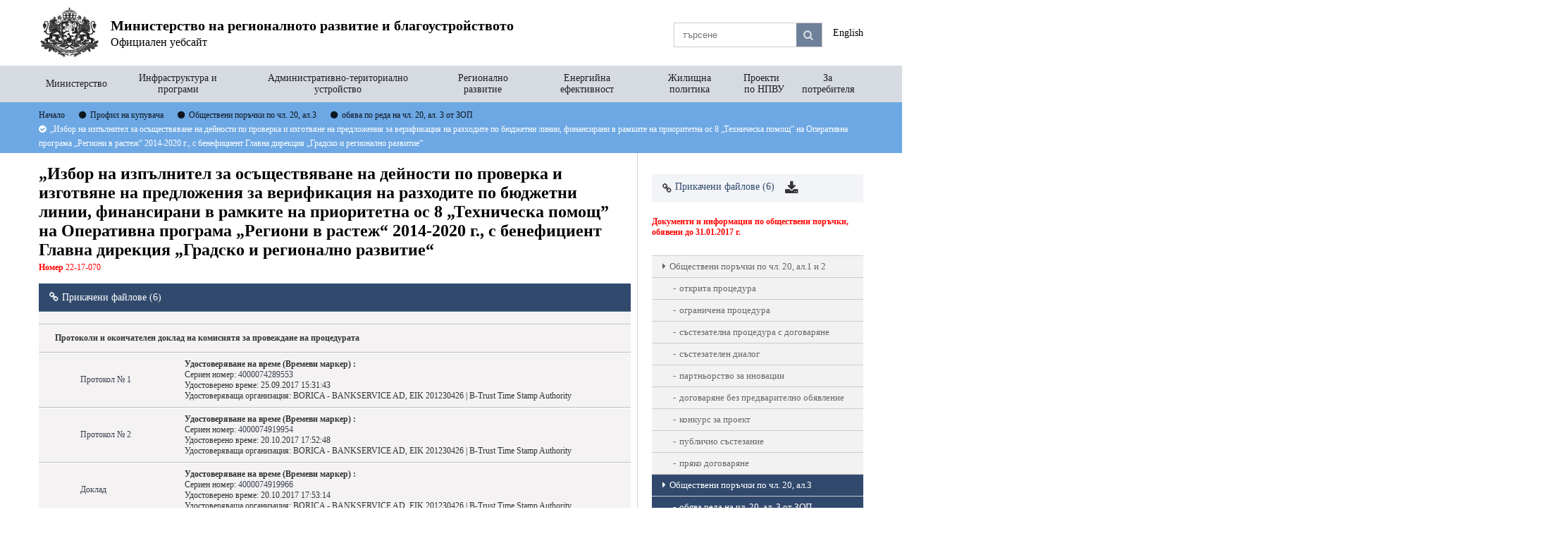

--- FILE ---
content_type: text/html; charset=UTF-8
request_url: https://www.mrrb.bg/bg/profil-na-kupuvacha/22-17-070/
body_size: 39582
content:
<!DOCTYPE html>
<html lang="bg">
    <head>
        <title>„Избор на изпълнител за осъществяване на дейности по проверка и изготвяне на предложения за верификация на разходите по бюджетни линии, финансирани в рамките на приоритетна ос 8 „Техническа помощ” на Оперативна програма „Региони в растеж“ 2014-2020 г., с бенефициент Главна дирекция „Градско и регионално развитие“ | МРРБ</title>
<meta name="keywords" content="Профил на купувача">
<meta name="description" content="Профил на купувача ">
<meta name="charset" content="utf-8">
<meta name="viewport" content="width=device-width, initial-scale=1.0, maximum-scale=1.0, user-scalable=no">
<meta http-equiv="X-UA-Compatible" content="IE=edge"><script type="text/javascript">(window.NREUM||(NREUM={})).init={ajax:{deny_list:["bam.nr-data.net"]},feature_flags:["soft_nav"]};(window.NREUM||(NREUM={})).loader_config={licenseKey:"ddb8796a40",applicationID:"34877138",browserID:"34877141"};;/*! For license information please see nr-loader-rum-1.307.0.min.js.LICENSE.txt */
(()=>{var e,t,r={163:(e,t,r)=>{"use strict";r.d(t,{j:()=>E});var n=r(384),i=r(1741);var a=r(2555);r(860).K7.genericEvents;const s="experimental.resources",o="register",c=e=>{if(!e||"string"!=typeof e)return!1;try{document.createDocumentFragment().querySelector(e)}catch{return!1}return!0};var d=r(2614),u=r(944),l=r(8122);const f="[data-nr-mask]",g=e=>(0,l.a)(e,(()=>{const e={feature_flags:[],experimental:{allow_registered_children:!1,resources:!1},mask_selector:"*",block_selector:"[data-nr-block]",mask_input_options:{color:!1,date:!1,"datetime-local":!1,email:!1,month:!1,number:!1,range:!1,search:!1,tel:!1,text:!1,time:!1,url:!1,week:!1,textarea:!1,select:!1,password:!0}};return{ajax:{deny_list:void 0,block_internal:!0,enabled:!0,autoStart:!0},api:{get allow_registered_children(){return e.feature_flags.includes(o)||e.experimental.allow_registered_children},set allow_registered_children(t){e.experimental.allow_registered_children=t},duplicate_registered_data:!1},browser_consent_mode:{enabled:!1},distributed_tracing:{enabled:void 0,exclude_newrelic_header:void 0,cors_use_newrelic_header:void 0,cors_use_tracecontext_headers:void 0,allowed_origins:void 0},get feature_flags(){return e.feature_flags},set feature_flags(t){e.feature_flags=t},generic_events:{enabled:!0,autoStart:!0},harvest:{interval:30},jserrors:{enabled:!0,autoStart:!0},logging:{enabled:!0,autoStart:!0},metrics:{enabled:!0,autoStart:!0},obfuscate:void 0,page_action:{enabled:!0},page_view_event:{enabled:!0,autoStart:!0},page_view_timing:{enabled:!0,autoStart:!0},performance:{capture_marks:!1,capture_measures:!1,capture_detail:!0,resources:{get enabled(){return e.feature_flags.includes(s)||e.experimental.resources},set enabled(t){e.experimental.resources=t},asset_types:[],first_party_domains:[],ignore_newrelic:!0}},privacy:{cookies_enabled:!0},proxy:{assets:void 0,beacon:void 0},session:{expiresMs:d.wk,inactiveMs:d.BB},session_replay:{autoStart:!0,enabled:!1,preload:!1,sampling_rate:10,error_sampling_rate:100,collect_fonts:!1,inline_images:!1,fix_stylesheets:!0,mask_all_inputs:!0,get mask_text_selector(){return e.mask_selector},set mask_text_selector(t){c(t)?e.mask_selector="".concat(t,",").concat(f):""===t||null===t?e.mask_selector=f:(0,u.R)(5,t)},get block_class(){return"nr-block"},get ignore_class(){return"nr-ignore"},get mask_text_class(){return"nr-mask"},get block_selector(){return e.block_selector},set block_selector(t){c(t)?e.block_selector+=",".concat(t):""!==t&&(0,u.R)(6,t)},get mask_input_options(){return e.mask_input_options},set mask_input_options(t){t&&"object"==typeof t?e.mask_input_options={...t,password:!0}:(0,u.R)(7,t)}},session_trace:{enabled:!0,autoStart:!0},soft_navigations:{enabled:!0,autoStart:!0},spa:{enabled:!0,autoStart:!0},ssl:void 0,user_actions:{enabled:!0,elementAttributes:["id","className","tagName","type"]}}})());var p=r(6154),m=r(9324);let h=0;const v={buildEnv:m.F3,distMethod:m.Xs,version:m.xv,originTime:p.WN},b={consented:!1},y={appMetadata:{},get consented(){return this.session?.state?.consent||b.consented},set consented(e){b.consented=e},customTransaction:void 0,denyList:void 0,disabled:!1,harvester:void 0,isolatedBacklog:!1,isRecording:!1,loaderType:void 0,maxBytes:3e4,obfuscator:void 0,onerror:void 0,ptid:void 0,releaseIds:{},session:void 0,timeKeeper:void 0,registeredEntities:[],jsAttributesMetadata:{bytes:0},get harvestCount(){return++h}},_=e=>{const t=(0,l.a)(e,y),r=Object.keys(v).reduce((e,t)=>(e[t]={value:v[t],writable:!1,configurable:!0,enumerable:!0},e),{});return Object.defineProperties(t,r)};var w=r(5701);const x=e=>{const t=e.startsWith("http");e+="/",r.p=t?e:"https://"+e};var R=r(7836),k=r(3241);const A={accountID:void 0,trustKey:void 0,agentID:void 0,licenseKey:void 0,applicationID:void 0,xpid:void 0},S=e=>(0,l.a)(e,A),T=new Set;function E(e,t={},r,s){let{init:o,info:c,loader_config:d,runtime:u={},exposed:l=!0}=t;if(!c){const e=(0,n.pV)();o=e.init,c=e.info,d=e.loader_config}e.init=g(o||{}),e.loader_config=S(d||{}),c.jsAttributes??={},p.bv&&(c.jsAttributes.isWorker=!0),e.info=(0,a.D)(c);const f=e.init,m=[c.beacon,c.errorBeacon];T.has(e.agentIdentifier)||(f.proxy.assets&&(x(f.proxy.assets),m.push(f.proxy.assets)),f.proxy.beacon&&m.push(f.proxy.beacon),e.beacons=[...m],function(e){const t=(0,n.pV)();Object.getOwnPropertyNames(i.W.prototype).forEach(r=>{const n=i.W.prototype[r];if("function"!=typeof n||"constructor"===n)return;let a=t[r];e[r]&&!1!==e.exposed&&"micro-agent"!==e.runtime?.loaderType&&(t[r]=(...t)=>{const n=e[r](...t);return a?a(...t):n})})}(e),(0,n.US)("activatedFeatures",w.B)),u.denyList=[...f.ajax.deny_list||[],...f.ajax.block_internal?m:[]],u.ptid=e.agentIdentifier,u.loaderType=r,e.runtime=_(u),T.has(e.agentIdentifier)||(e.ee=R.ee.get(e.agentIdentifier),e.exposed=l,(0,k.W)({agentIdentifier:e.agentIdentifier,drained:!!w.B?.[e.agentIdentifier],type:"lifecycle",name:"initialize",feature:void 0,data:e.config})),T.add(e.agentIdentifier)}},384:(e,t,r)=>{"use strict";r.d(t,{NT:()=>s,US:()=>u,Zm:()=>o,bQ:()=>d,dV:()=>c,pV:()=>l});var n=r(6154),i=r(1863),a=r(1910);const s={beacon:"bam.nr-data.net",errorBeacon:"bam.nr-data.net"};function o(){return n.gm.NREUM||(n.gm.NREUM={}),void 0===n.gm.newrelic&&(n.gm.newrelic=n.gm.NREUM),n.gm.NREUM}function c(){let e=o();return e.o||(e.o={ST:n.gm.setTimeout,SI:n.gm.setImmediate||n.gm.setInterval,CT:n.gm.clearTimeout,XHR:n.gm.XMLHttpRequest,REQ:n.gm.Request,EV:n.gm.Event,PR:n.gm.Promise,MO:n.gm.MutationObserver,FETCH:n.gm.fetch,WS:n.gm.WebSocket},(0,a.i)(...Object.values(e.o))),e}function d(e,t){let r=o();r.initializedAgents??={},t.initializedAt={ms:(0,i.t)(),date:new Date},r.initializedAgents[e]=t}function u(e,t){o()[e]=t}function l(){return function(){let e=o();const t=e.info||{};e.info={beacon:s.beacon,errorBeacon:s.errorBeacon,...t}}(),function(){let e=o();const t=e.init||{};e.init={...t}}(),c(),function(){let e=o();const t=e.loader_config||{};e.loader_config={...t}}(),o()}},782:(e,t,r)=>{"use strict";r.d(t,{T:()=>n});const n=r(860).K7.pageViewTiming},860:(e,t,r)=>{"use strict";r.d(t,{$J:()=>u,K7:()=>c,P3:()=>d,XX:()=>i,Yy:()=>o,df:()=>a,qY:()=>n,v4:()=>s});const n="events",i="jserrors",a="browser/blobs",s="rum",o="browser/logs",c={ajax:"ajax",genericEvents:"generic_events",jserrors:i,logging:"logging",metrics:"metrics",pageAction:"page_action",pageViewEvent:"page_view_event",pageViewTiming:"page_view_timing",sessionReplay:"session_replay",sessionTrace:"session_trace",softNav:"soft_navigations",spa:"spa"},d={[c.pageViewEvent]:1,[c.pageViewTiming]:2,[c.metrics]:3,[c.jserrors]:4,[c.spa]:5,[c.ajax]:6,[c.sessionTrace]:7,[c.softNav]:8,[c.sessionReplay]:9,[c.logging]:10,[c.genericEvents]:11},u={[c.pageViewEvent]:s,[c.pageViewTiming]:n,[c.ajax]:n,[c.spa]:n,[c.softNav]:n,[c.metrics]:i,[c.jserrors]:i,[c.sessionTrace]:a,[c.sessionReplay]:a,[c.logging]:o,[c.genericEvents]:"ins"}},944:(e,t,r)=>{"use strict";r.d(t,{R:()=>i});var n=r(3241);function i(e,t){"function"==typeof console.debug&&(console.debug("New Relic Warning: https://github.com/newrelic/newrelic-browser-agent/blob/main/docs/warning-codes.md#".concat(e),t),(0,n.W)({agentIdentifier:null,drained:null,type:"data",name:"warn",feature:"warn",data:{code:e,secondary:t}}))}},1687:(e,t,r)=>{"use strict";r.d(t,{Ak:()=>d,Ze:()=>f,x3:()=>u});var n=r(3241),i=r(7836),a=r(3606),s=r(860),o=r(2646);const c={};function d(e,t){const r={staged:!1,priority:s.P3[t]||0};l(e),c[e].get(t)||c[e].set(t,r)}function u(e,t){e&&c[e]&&(c[e].get(t)&&c[e].delete(t),p(e,t,!1),c[e].size&&g(e))}function l(e){if(!e)throw new Error("agentIdentifier required");c[e]||(c[e]=new Map)}function f(e="",t="feature",r=!1){if(l(e),!e||!c[e].get(t)||r)return p(e,t);c[e].get(t).staged=!0,g(e)}function g(e){const t=Array.from(c[e]);t.every(([e,t])=>t.staged)&&(t.sort((e,t)=>e[1].priority-t[1].priority),t.forEach(([t])=>{c[e].delete(t),p(e,t)}))}function p(e,t,r=!0){const s=e?i.ee.get(e):i.ee,c=a.i.handlers;if(!s.aborted&&s.backlog&&c){if((0,n.W)({agentIdentifier:e,type:"lifecycle",name:"drain",feature:t}),r){const e=s.backlog[t],r=c[t];if(r){for(let t=0;e&&t<e.length;++t)m(e[t],r);Object.entries(r).forEach(([e,t])=>{Object.values(t||{}).forEach(t=>{t[0]?.on&&t[0]?.context()instanceof o.y&&t[0].on(e,t[1])})})}}s.isolatedBacklog||delete c[t],s.backlog[t]=null,s.emit("drain-"+t,[])}}function m(e,t){var r=e[1];Object.values(t[r]||{}).forEach(t=>{var r=e[0];if(t[0]===r){var n=t[1],i=e[3],a=e[2];n.apply(i,a)}})}},1738:(e,t,r)=>{"use strict";r.d(t,{U:()=>g,Y:()=>f});var n=r(3241),i=r(9908),a=r(1863),s=r(944),o=r(5701),c=r(3969),d=r(8362),u=r(860),l=r(4261);function f(e,t,r,a){const f=a||r;!f||f[e]&&f[e]!==d.d.prototype[e]||(f[e]=function(){(0,i.p)(c.xV,["API/"+e+"/called"],void 0,u.K7.metrics,r.ee),(0,n.W)({agentIdentifier:r.agentIdentifier,drained:!!o.B?.[r.agentIdentifier],type:"data",name:"api",feature:l.Pl+e,data:{}});try{return t.apply(this,arguments)}catch(e){(0,s.R)(23,e)}})}function g(e,t,r,n,s){const o=e.info;null===r?delete o.jsAttributes[t]:o.jsAttributes[t]=r,(s||null===r)&&(0,i.p)(l.Pl+n,[(0,a.t)(),t,r],void 0,"session",e.ee)}},1741:(e,t,r)=>{"use strict";r.d(t,{W:()=>a});var n=r(944),i=r(4261);class a{#e(e,...t){if(this[e]!==a.prototype[e])return this[e](...t);(0,n.R)(35,e)}addPageAction(e,t){return this.#e(i.hG,e,t)}register(e){return this.#e(i.eY,e)}recordCustomEvent(e,t){return this.#e(i.fF,e,t)}setPageViewName(e,t){return this.#e(i.Fw,e,t)}setCustomAttribute(e,t,r){return this.#e(i.cD,e,t,r)}noticeError(e,t){return this.#e(i.o5,e,t)}setUserId(e,t=!1){return this.#e(i.Dl,e,t)}setApplicationVersion(e){return this.#e(i.nb,e)}setErrorHandler(e){return this.#e(i.bt,e)}addRelease(e,t){return this.#e(i.k6,e,t)}log(e,t){return this.#e(i.$9,e,t)}start(){return this.#e(i.d3)}finished(e){return this.#e(i.BL,e)}recordReplay(){return this.#e(i.CH)}pauseReplay(){return this.#e(i.Tb)}addToTrace(e){return this.#e(i.U2,e)}setCurrentRouteName(e){return this.#e(i.PA,e)}interaction(e){return this.#e(i.dT,e)}wrapLogger(e,t,r){return this.#e(i.Wb,e,t,r)}measure(e,t){return this.#e(i.V1,e,t)}consent(e){return this.#e(i.Pv,e)}}},1863:(e,t,r)=>{"use strict";function n(){return Math.floor(performance.now())}r.d(t,{t:()=>n})},1910:(e,t,r)=>{"use strict";r.d(t,{i:()=>a});var n=r(944);const i=new Map;function a(...e){return e.every(e=>{if(i.has(e))return i.get(e);const t="function"==typeof e?e.toString():"",r=t.includes("[native code]"),a=t.includes("nrWrapper");return r||a||(0,n.R)(64,e?.name||t),i.set(e,r),r})}},2555:(e,t,r)=>{"use strict";r.d(t,{D:()=>o,f:()=>s});var n=r(384),i=r(8122);const a={beacon:n.NT.beacon,errorBeacon:n.NT.errorBeacon,licenseKey:void 0,applicationID:void 0,sa:void 0,queueTime:void 0,applicationTime:void 0,ttGuid:void 0,user:void 0,account:void 0,product:void 0,extra:void 0,jsAttributes:{},userAttributes:void 0,atts:void 0,transactionName:void 0,tNamePlain:void 0};function s(e){try{return!!e.licenseKey&&!!e.errorBeacon&&!!e.applicationID}catch(e){return!1}}const o=e=>(0,i.a)(e,a)},2614:(e,t,r)=>{"use strict";r.d(t,{BB:()=>s,H3:()=>n,g:()=>d,iL:()=>c,tS:()=>o,uh:()=>i,wk:()=>a});const n="NRBA",i="SESSION",a=144e5,s=18e5,o={STARTED:"session-started",PAUSE:"session-pause",RESET:"session-reset",RESUME:"session-resume",UPDATE:"session-update"},c={SAME_TAB:"same-tab",CROSS_TAB:"cross-tab"},d={OFF:0,FULL:1,ERROR:2}},2646:(e,t,r)=>{"use strict";r.d(t,{y:()=>n});class n{constructor(e){this.contextId=e}}},2843:(e,t,r)=>{"use strict";r.d(t,{G:()=>a,u:()=>i});var n=r(3878);function i(e,t=!1,r,i){(0,n.DD)("visibilitychange",function(){if(t)return void("hidden"===document.visibilityState&&e());e(document.visibilityState)},r,i)}function a(e,t,r){(0,n.sp)("pagehide",e,t,r)}},3241:(e,t,r)=>{"use strict";r.d(t,{W:()=>a});var n=r(6154);const i="newrelic";function a(e={}){try{n.gm.dispatchEvent(new CustomEvent(i,{detail:e}))}catch(e){}}},3606:(e,t,r)=>{"use strict";r.d(t,{i:()=>a});var n=r(9908);a.on=s;var i=a.handlers={};function a(e,t,r,a){s(a||n.d,i,e,t,r)}function s(e,t,r,i,a){a||(a="feature"),e||(e=n.d);var s=t[a]=t[a]||{};(s[r]=s[r]||[]).push([e,i])}},3878:(e,t,r)=>{"use strict";function n(e,t){return{capture:e,passive:!1,signal:t}}function i(e,t,r=!1,i){window.addEventListener(e,t,n(r,i))}function a(e,t,r=!1,i){document.addEventListener(e,t,n(r,i))}r.d(t,{DD:()=>a,jT:()=>n,sp:()=>i})},3969:(e,t,r)=>{"use strict";r.d(t,{TZ:()=>n,XG:()=>o,rs:()=>i,xV:()=>s,z_:()=>a});const n=r(860).K7.metrics,i="sm",a="cm",s="storeSupportabilityMetrics",o="storeEventMetrics"},4234:(e,t,r)=>{"use strict";r.d(t,{W:()=>a});var n=r(7836),i=r(1687);class a{constructor(e,t){this.agentIdentifier=e,this.ee=n.ee.get(e),this.featureName=t,this.blocked=!1}deregisterDrain(){(0,i.x3)(this.agentIdentifier,this.featureName)}}},4261:(e,t,r)=>{"use strict";r.d(t,{$9:()=>d,BL:()=>o,CH:()=>g,Dl:()=>_,Fw:()=>y,PA:()=>h,Pl:()=>n,Pv:()=>k,Tb:()=>l,U2:()=>a,V1:()=>R,Wb:()=>x,bt:()=>b,cD:()=>v,d3:()=>w,dT:()=>c,eY:()=>p,fF:()=>f,hG:()=>i,k6:()=>s,nb:()=>m,o5:()=>u});const n="api-",i="addPageAction",a="addToTrace",s="addRelease",o="finished",c="interaction",d="log",u="noticeError",l="pauseReplay",f="recordCustomEvent",g="recordReplay",p="register",m="setApplicationVersion",h="setCurrentRouteName",v="setCustomAttribute",b="setErrorHandler",y="setPageViewName",_="setUserId",w="start",x="wrapLogger",R="measure",k="consent"},5289:(e,t,r)=>{"use strict";r.d(t,{GG:()=>s,Qr:()=>c,sB:()=>o});var n=r(3878),i=r(6389);function a(){return"undefined"==typeof document||"complete"===document.readyState}function s(e,t){if(a())return e();const r=(0,i.J)(e),s=setInterval(()=>{a()&&(clearInterval(s),r())},500);(0,n.sp)("load",r,t)}function o(e){if(a())return e();(0,n.DD)("DOMContentLoaded",e)}function c(e){if(a())return e();(0,n.sp)("popstate",e)}},5607:(e,t,r)=>{"use strict";r.d(t,{W:()=>n});const n=(0,r(9566).bz)()},5701:(e,t,r)=>{"use strict";r.d(t,{B:()=>a,t:()=>s});var n=r(3241);const i=new Set,a={};function s(e,t){const r=t.agentIdentifier;a[r]??={},e&&"object"==typeof e&&(i.has(r)||(t.ee.emit("rumresp",[e]),a[r]=e,i.add(r),(0,n.W)({agentIdentifier:r,loaded:!0,drained:!0,type:"lifecycle",name:"load",feature:void 0,data:e})))}},6154:(e,t,r)=>{"use strict";r.d(t,{OF:()=>c,RI:()=>i,WN:()=>u,bv:()=>a,eN:()=>l,gm:()=>s,mw:()=>o,sb:()=>d});var n=r(1863);const i="undefined"!=typeof window&&!!window.document,a="undefined"!=typeof WorkerGlobalScope&&("undefined"!=typeof self&&self instanceof WorkerGlobalScope&&self.navigator instanceof WorkerNavigator||"undefined"!=typeof globalThis&&globalThis instanceof WorkerGlobalScope&&globalThis.navigator instanceof WorkerNavigator),s=i?window:"undefined"!=typeof WorkerGlobalScope&&("undefined"!=typeof self&&self instanceof WorkerGlobalScope&&self||"undefined"!=typeof globalThis&&globalThis instanceof WorkerGlobalScope&&globalThis),o=Boolean("hidden"===s?.document?.visibilityState),c=/iPad|iPhone|iPod/.test(s.navigator?.userAgent),d=c&&"undefined"==typeof SharedWorker,u=((()=>{const e=s.navigator?.userAgent?.match(/Firefox[/\s](\d+\.\d+)/);Array.isArray(e)&&e.length>=2&&e[1]})(),Date.now()-(0,n.t)()),l=()=>"undefined"!=typeof PerformanceNavigationTiming&&s?.performance?.getEntriesByType("navigation")?.[0]?.responseStart},6389:(e,t,r)=>{"use strict";function n(e,t=500,r={}){const n=r?.leading||!1;let i;return(...r)=>{n&&void 0===i&&(e.apply(this,r),i=setTimeout(()=>{i=clearTimeout(i)},t)),n||(clearTimeout(i),i=setTimeout(()=>{e.apply(this,r)},t))}}function i(e){let t=!1;return(...r)=>{t||(t=!0,e.apply(this,r))}}r.d(t,{J:()=>i,s:()=>n})},6630:(e,t,r)=>{"use strict";r.d(t,{T:()=>n});const n=r(860).K7.pageViewEvent},7699:(e,t,r)=>{"use strict";r.d(t,{It:()=>a,KC:()=>o,No:()=>i,qh:()=>s});var n=r(860);const i=16e3,a=1e6,s="SESSION_ERROR",o={[n.K7.logging]:!0,[n.K7.genericEvents]:!1,[n.K7.jserrors]:!1,[n.K7.ajax]:!1}},7836:(e,t,r)=>{"use strict";r.d(t,{P:()=>o,ee:()=>c});var n=r(384),i=r(8990),a=r(2646),s=r(5607);const o="nr@context:".concat(s.W),c=function e(t,r){var n={},s={},u={},l=!1;try{l=16===r.length&&d.initializedAgents?.[r]?.runtime.isolatedBacklog}catch(e){}var f={on:p,addEventListener:p,removeEventListener:function(e,t){var r=n[e];if(!r)return;for(var i=0;i<r.length;i++)r[i]===t&&r.splice(i,1)},emit:function(e,r,n,i,a){!1!==a&&(a=!0);if(c.aborted&&!i)return;t&&a&&t.emit(e,r,n);var o=g(n);m(e).forEach(e=>{e.apply(o,r)});var d=v()[s[e]];d&&d.push([f,e,r,o]);return o},get:h,listeners:m,context:g,buffer:function(e,t){const r=v();if(t=t||"feature",f.aborted)return;Object.entries(e||{}).forEach(([e,n])=>{s[n]=t,t in r||(r[t]=[])})},abort:function(){f._aborted=!0,Object.keys(f.backlog).forEach(e=>{delete f.backlog[e]})},isBuffering:function(e){return!!v()[s[e]]},debugId:r,backlog:l?{}:t&&"object"==typeof t.backlog?t.backlog:{},isolatedBacklog:l};return Object.defineProperty(f,"aborted",{get:()=>{let e=f._aborted||!1;return e||(t&&(e=t.aborted),e)}}),f;function g(e){return e&&e instanceof a.y?e:e?(0,i.I)(e,o,()=>new a.y(o)):new a.y(o)}function p(e,t){n[e]=m(e).concat(t)}function m(e){return n[e]||[]}function h(t){return u[t]=u[t]||e(f,t)}function v(){return f.backlog}}(void 0,"globalEE"),d=(0,n.Zm)();d.ee||(d.ee=c)},8122:(e,t,r)=>{"use strict";r.d(t,{a:()=>i});var n=r(944);function i(e,t){try{if(!e||"object"!=typeof e)return(0,n.R)(3);if(!t||"object"!=typeof t)return(0,n.R)(4);const r=Object.create(Object.getPrototypeOf(t),Object.getOwnPropertyDescriptors(t)),a=0===Object.keys(r).length?e:r;for(let s in a)if(void 0!==e[s])try{if(null===e[s]){r[s]=null;continue}Array.isArray(e[s])&&Array.isArray(t[s])?r[s]=Array.from(new Set([...e[s],...t[s]])):"object"==typeof e[s]&&"object"==typeof t[s]?r[s]=i(e[s],t[s]):r[s]=e[s]}catch(e){r[s]||(0,n.R)(1,e)}return r}catch(e){(0,n.R)(2,e)}}},8362:(e,t,r)=>{"use strict";r.d(t,{d:()=>a});var n=r(9566),i=r(1741);class a extends i.W{agentIdentifier=(0,n.LA)(16)}},8374:(e,t,r)=>{r.nc=(()=>{try{return document?.currentScript?.nonce}catch(e){}return""})()},8990:(e,t,r)=>{"use strict";r.d(t,{I:()=>i});var n=Object.prototype.hasOwnProperty;function i(e,t,r){if(n.call(e,t))return e[t];var i=r();if(Object.defineProperty&&Object.keys)try{return Object.defineProperty(e,t,{value:i,writable:!0,enumerable:!1}),i}catch(e){}return e[t]=i,i}},9324:(e,t,r)=>{"use strict";r.d(t,{F3:()=>i,Xs:()=>a,xv:()=>n});const n="1.307.0",i="PROD",a="CDN"},9566:(e,t,r)=>{"use strict";r.d(t,{LA:()=>o,bz:()=>s});var n=r(6154);const i="xxxxxxxx-xxxx-4xxx-yxxx-xxxxxxxxxxxx";function a(e,t){return e?15&e[t]:16*Math.random()|0}function s(){const e=n.gm?.crypto||n.gm?.msCrypto;let t,r=0;return e&&e.getRandomValues&&(t=e.getRandomValues(new Uint8Array(30))),i.split("").map(e=>"x"===e?a(t,r++).toString(16):"y"===e?(3&a()|8).toString(16):e).join("")}function o(e){const t=n.gm?.crypto||n.gm?.msCrypto;let r,i=0;t&&t.getRandomValues&&(r=t.getRandomValues(new Uint8Array(e)));const s=[];for(var o=0;o<e;o++)s.push(a(r,i++).toString(16));return s.join("")}},9908:(e,t,r)=>{"use strict";r.d(t,{d:()=>n,p:()=>i});var n=r(7836).ee.get("handle");function i(e,t,r,i,a){a?(a.buffer([e],i),a.emit(e,t,r)):(n.buffer([e],i),n.emit(e,t,r))}}},n={};function i(e){var t=n[e];if(void 0!==t)return t.exports;var a=n[e]={exports:{}};return r[e](a,a.exports,i),a.exports}i.m=r,i.d=(e,t)=>{for(var r in t)i.o(t,r)&&!i.o(e,r)&&Object.defineProperty(e,r,{enumerable:!0,get:t[r]})},i.f={},i.e=e=>Promise.all(Object.keys(i.f).reduce((t,r)=>(i.f[r](e,t),t),[])),i.u=e=>"nr-rum-1.307.0.min.js",i.o=(e,t)=>Object.prototype.hasOwnProperty.call(e,t),e={},t="NRBA-1.307.0.PROD:",i.l=(r,n,a,s)=>{if(e[r])e[r].push(n);else{var o,c;if(void 0!==a)for(var d=document.getElementsByTagName("script"),u=0;u<d.length;u++){var l=d[u];if(l.getAttribute("src")==r||l.getAttribute("data-webpack")==t+a){o=l;break}}if(!o){c=!0;var f={296:"sha512-3EXXyZqgAupfCzApe8jx8MLgGn3TbzhyI1Jve2HiIeHZU3eYpQT4hF0fMRkBBDdQT8+b9YmzmeYUZ4Q/8KBSNg=="};(o=document.createElement("script")).charset="utf-8",i.nc&&o.setAttribute("nonce",i.nc),o.setAttribute("data-webpack",t+a),o.src=r,0!==o.src.indexOf(window.location.origin+"/")&&(o.crossOrigin="anonymous"),f[s]&&(o.integrity=f[s])}e[r]=[n];var g=(t,n)=>{o.onerror=o.onload=null,clearTimeout(p);var i=e[r];if(delete e[r],o.parentNode&&o.parentNode.removeChild(o),i&&i.forEach(e=>e(n)),t)return t(n)},p=setTimeout(g.bind(null,void 0,{type:"timeout",target:o}),12e4);o.onerror=g.bind(null,o.onerror),o.onload=g.bind(null,o.onload),c&&document.head.appendChild(o)}},i.r=e=>{"undefined"!=typeof Symbol&&Symbol.toStringTag&&Object.defineProperty(e,Symbol.toStringTag,{value:"Module"}),Object.defineProperty(e,"__esModule",{value:!0})},i.p="https://js-agent.newrelic.com/",(()=>{var e={374:0,840:0};i.f.j=(t,r)=>{var n=i.o(e,t)?e[t]:void 0;if(0!==n)if(n)r.push(n[2]);else{var a=new Promise((r,i)=>n=e[t]=[r,i]);r.push(n[2]=a);var s=i.p+i.u(t),o=new Error;i.l(s,r=>{if(i.o(e,t)&&(0!==(n=e[t])&&(e[t]=void 0),n)){var a=r&&("load"===r.type?"missing":r.type),s=r&&r.target&&r.target.src;o.message="Loading chunk "+t+" failed: ("+a+": "+s+")",o.name="ChunkLoadError",o.type=a,o.request=s,n[1](o)}},"chunk-"+t,t)}};var t=(t,r)=>{var n,a,[s,o,c]=r,d=0;if(s.some(t=>0!==e[t])){for(n in o)i.o(o,n)&&(i.m[n]=o[n]);if(c)c(i)}for(t&&t(r);d<s.length;d++)a=s[d],i.o(e,a)&&e[a]&&e[a][0](),e[a]=0},r=self["webpackChunk:NRBA-1.307.0.PROD"]=self["webpackChunk:NRBA-1.307.0.PROD"]||[];r.forEach(t.bind(null,0)),r.push=t.bind(null,r.push.bind(r))})(),(()=>{"use strict";i(8374);var e=i(8362),t=i(860);const r=Object.values(t.K7);var n=i(163);var a=i(9908),s=i(1863),o=i(4261),c=i(1738);var d=i(1687),u=i(4234),l=i(5289),f=i(6154),g=i(944),p=i(384);const m=e=>f.RI&&!0===e?.privacy.cookies_enabled;function h(e){return!!(0,p.dV)().o.MO&&m(e)&&!0===e?.session_trace.enabled}var v=i(6389),b=i(7699);class y extends u.W{constructor(e,t){super(e.agentIdentifier,t),this.agentRef=e,this.abortHandler=void 0,this.featAggregate=void 0,this.loadedSuccessfully=void 0,this.onAggregateImported=new Promise(e=>{this.loadedSuccessfully=e}),this.deferred=Promise.resolve(),!1===e.init[this.featureName].autoStart?this.deferred=new Promise((t,r)=>{this.ee.on("manual-start-all",(0,v.J)(()=>{(0,d.Ak)(e.agentIdentifier,this.featureName),t()}))}):(0,d.Ak)(e.agentIdentifier,t)}importAggregator(e,t,r={}){if(this.featAggregate)return;const n=async()=>{let n;await this.deferred;try{if(m(e.init)){const{setupAgentSession:t}=await i.e(296).then(i.bind(i,3305));n=t(e)}}catch(e){(0,g.R)(20,e),this.ee.emit("internal-error",[e]),(0,a.p)(b.qh,[e],void 0,this.featureName,this.ee)}try{if(!this.#t(this.featureName,n,e.init))return(0,d.Ze)(this.agentIdentifier,this.featureName),void this.loadedSuccessfully(!1);const{Aggregate:i}=await t();this.featAggregate=new i(e,r),e.runtime.harvester.initializedAggregates.push(this.featAggregate),this.loadedSuccessfully(!0)}catch(e){(0,g.R)(34,e),this.abortHandler?.(),(0,d.Ze)(this.agentIdentifier,this.featureName,!0),this.loadedSuccessfully(!1),this.ee&&this.ee.abort()}};f.RI?(0,l.GG)(()=>n(),!0):n()}#t(e,r,n){if(this.blocked)return!1;switch(e){case t.K7.sessionReplay:return h(n)&&!!r;case t.K7.sessionTrace:return!!r;default:return!0}}}var _=i(6630),w=i(2614),x=i(3241);class R extends y{static featureName=_.T;constructor(e){var t;super(e,_.T),this.setupInspectionEvents(e.agentIdentifier),t=e,(0,c.Y)(o.Fw,function(e,r){"string"==typeof e&&("/"!==e.charAt(0)&&(e="/"+e),t.runtime.customTransaction=(r||"http://custom.transaction")+e,(0,a.p)(o.Pl+o.Fw,[(0,s.t)()],void 0,void 0,t.ee))},t),this.importAggregator(e,()=>i.e(296).then(i.bind(i,3943)))}setupInspectionEvents(e){const t=(t,r)=>{t&&(0,x.W)({agentIdentifier:e,timeStamp:t.timeStamp,loaded:"complete"===t.target.readyState,type:"window",name:r,data:t.target.location+""})};(0,l.sB)(e=>{t(e,"DOMContentLoaded")}),(0,l.GG)(e=>{t(e,"load")}),(0,l.Qr)(e=>{t(e,"navigate")}),this.ee.on(w.tS.UPDATE,(t,r)=>{(0,x.W)({agentIdentifier:e,type:"lifecycle",name:"session",data:r})})}}class k extends e.d{constructor(e){var t;(super(),f.gm)?(this.features={},(0,p.bQ)(this.agentIdentifier,this),this.desiredFeatures=new Set(e.features||[]),this.desiredFeatures.add(R),(0,n.j)(this,e,e.loaderType||"agent"),t=this,(0,c.Y)(o.cD,function(e,r,n=!1){if("string"==typeof e){if(["string","number","boolean"].includes(typeof r)||null===r)return(0,c.U)(t,e,r,o.cD,n);(0,g.R)(40,typeof r)}else(0,g.R)(39,typeof e)},t),function(e){(0,c.Y)(o.Dl,function(t,r=!1){if("string"!=typeof t&&null!==t)return void(0,g.R)(41,typeof t);const n=e.info.jsAttributes["enduser.id"];r&&null!=n&&n!==t?(0,a.p)(o.Pl+"setUserIdAndResetSession",[t],void 0,"session",e.ee):(0,c.U)(e,"enduser.id",t,o.Dl,!0)},e)}(this),function(e){(0,c.Y)(o.nb,function(t){if("string"==typeof t||null===t)return(0,c.U)(e,"application.version",t,o.nb,!1);(0,g.R)(42,typeof t)},e)}(this),function(e){(0,c.Y)(o.d3,function(){e.ee.emit("manual-start-all")},e)}(this),function(e){(0,c.Y)(o.Pv,function(t=!0){if("boolean"==typeof t){if((0,a.p)(o.Pl+o.Pv,[t],void 0,"session",e.ee),e.runtime.consented=t,t){const t=e.features.page_view_event;t.onAggregateImported.then(e=>{const r=t.featAggregate;e&&!r.sentRum&&r.sendRum()})}}else(0,g.R)(65,typeof t)},e)}(this),this.run()):(0,g.R)(21)}get config(){return{info:this.info,init:this.init,loader_config:this.loader_config,runtime:this.runtime}}get api(){return this}run(){try{const e=function(e){const t={};return r.forEach(r=>{t[r]=!!e[r]?.enabled}),t}(this.init),n=[...this.desiredFeatures];n.sort((e,r)=>t.P3[e.featureName]-t.P3[r.featureName]),n.forEach(r=>{if(!e[r.featureName]&&r.featureName!==t.K7.pageViewEvent)return;if(r.featureName===t.K7.spa)return void(0,g.R)(67);const n=function(e){switch(e){case t.K7.ajax:return[t.K7.jserrors];case t.K7.sessionTrace:return[t.K7.ajax,t.K7.pageViewEvent];case t.K7.sessionReplay:return[t.K7.sessionTrace];case t.K7.pageViewTiming:return[t.K7.pageViewEvent];default:return[]}}(r.featureName).filter(e=>!(e in this.features));n.length>0&&(0,g.R)(36,{targetFeature:r.featureName,missingDependencies:n}),this.features[r.featureName]=new r(this)})}catch(e){(0,g.R)(22,e);for(const e in this.features)this.features[e].abortHandler?.();const t=(0,p.Zm)();delete t.initializedAgents[this.agentIdentifier]?.features,delete this.sharedAggregator;return t.ee.get(this.agentIdentifier).abort(),!1}}}var A=i(2843),S=i(782);class T extends y{static featureName=S.T;constructor(e){super(e,S.T),f.RI&&((0,A.u)(()=>(0,a.p)("docHidden",[(0,s.t)()],void 0,S.T,this.ee),!0),(0,A.G)(()=>(0,a.p)("winPagehide",[(0,s.t)()],void 0,S.T,this.ee)),this.importAggregator(e,()=>i.e(296).then(i.bind(i,2117))))}}var E=i(3969);class I extends y{static featureName=E.TZ;constructor(e){super(e,E.TZ),f.RI&&document.addEventListener("securitypolicyviolation",e=>{(0,a.p)(E.xV,["Generic/CSPViolation/Detected"],void 0,this.featureName,this.ee)}),this.importAggregator(e,()=>i.e(296).then(i.bind(i,9623)))}}new k({features:[R,T,I],loaderType:"lite"})})()})();</script>
<meta property="og:title" content="„Избор на изпълнител за осъществяване на дейности по проверка и изготвяне на предложения за верификация на разходите по бюджетни линии, финансирани в рамките на приоритетна ос 8 „Техническа помощ” на Оперативна програма „Региони в растеж“ 2014-2020 г., с бенефициент Главна дирекция „Градско и регионално развитие“">
<link href="https://www.mrrb.bg/static/styles/development/front.css?v=0.65" media="screen, print" rel="stylesheet" type="text/css">
<link href="/static/media/front/images/favicon.png?t=1" rel="shortcut icon" type="image/vnd.microsoft.icon">

<script type="text/javascript">
    //<!--
    window.request = {"module":"Front","controller":"BuyerProfile","controllerFull":"BuyerProfileController","action":"show","uriPath":"\/bg\/profil-na-kupuvacha\/22-17-070\/","uriFullPath":"https:\/\/www.mrrb.bg\/bg\/profil-na-kupuvacha\/22-17-070\/","error":""};
window.hosts   = {"default":"https:\/\/www.mrrb.bg","secure":"https:\/\/www.mrrb.bg","clean":"www.mrrb.bg","static":"https:\/\/www.mrrb.bg\/static","mobile":"m.mrrb.bg","mobileFull":"http:\/\/m.mrrb.bg","mobileSecure":"https:\/\/\/m.mrrb.bg","cookieDomain":".mrrb.bg","public":"https:\/\/www.mrrb.bg"};
window.app     = {"languages":{"current":{"locale":"bg_BG","code":"bg","id":"1","title":"\u0411\u044a\u043b\u0433\u0430\u0440\u0441\u043a\u0438","order":"1"}},"hosts":{"default":"https:\/\/www.mrrb.bg","secure":"https:\/\/www.mrrb.bg","clean":"www.mrrb.bg","static":"https:\/\/www.mrrb.bg\/static","mobile":"m.mrrb.bg","mobileFull":"http:\/\/m.mrrb.bg","mobileSecure":"https:\/\/\/m.mrrb.bg","cookieDomain":".mrrb.bg","public":"https:\/\/www.mrrb.bg"},"client":{"logged":0}};
    //-->
</script>
<script type="text/javascript" src="https://www.mrrb.bg/static/scripts/development/front.js?v=0.65"></script>
        <meta property="og:image" content="https://www.mrrb.bg/static/media/front/images/logo.jpg?v=0.6" />
        <!--[if lt IE 9]>
        <script src="http://html5shim.googlecode.com/svn/trunk/html5.js">
        </script>
        <![endif]-->

    </head>
    <body>

        <div class="main-wrapper">
        <header  >

    <nav id="mainNav" class="wrapper clearfix disappear-on-mobile">
        
        <div class="main-nav">
            <div class="logo-wrapper">
                
    <a href="https://www.mrrb.bg/bg/" title="Министерство на регионалното развитие и благоустройството" class="logo-main">
        <img height="73" alt='Министерство на регионалното развитие и благоустройството img' src="https://www.mrrb.bg/static/media/front/images/gerb.jpg?v=0.65">    
        <div class="logo-to-main-content">
            <div class="logo-text">Министерство на регионалното развитие и благоустройството</div>
            <div class="logo-subtext">Официален уебсайт</div>
        </div>
    </a>
    <div class="lang-search-box">
        <div class="float-right">
    <div class="search-box">
        <form class="search-form float-right" id="mainSearchForm" role="search" action="/bg/search/">
            <input type="text" autocomplete="off" value="" placeholder="търсене" name="query" id="mainQ" />
            <div class="icon-search" style="line-height: 10px;">

                <label for="mainQ">
                    <img style="cursor: pointer;" src="/static/media/front/images/search_icon.jpg?t=312" alt="front.header.search">
<!--                    <i class="fa fa-search"></i>-->
                </label>
            </div>
        </form>
    </div>
</div>

<script>
    
    $(function() {
        $('#mainSearchForm').on('submit',function(e){
            if ($.trim($('#mainQ').val()) == '' ){
                e.preventDefault();
            }
        });
        
        $('.icon-search').on('click',function(e){
            $('#mainSearchForm').submit();
        });
        
    });
	
    
    
</script>        <!---->
<!--<style>-->
<!--    .dropbtn {-->
<!--        background-color: #6f8099;-->
<!--        color: #c3cad4;-->
<!--        font-size: 14px;-->
<!--        cursor: pointer;-->
<!--        border: 1px solid #f4f3f3;-->
<!--        line-height: 32px;-->
<!--        height: 36px;-->
<!--        min-width: 160px;-->
<!--        padding-left: 16px;-->
<!--        text-align: right;-->
<!--    }-->
<!---->
<!--    .dropdown {-->
<!--        position: relative;-->
<!--        display: inline-block;-->
<!--        float: left;-->
<!--        padding: 5px;-->
<!--    }-->
<!---->
<!--    .dropdown-content {-->
<!--        display: none;-->
<!--        position: absolute;-->
<!--        background-color: #f9f9f9;-->
<!--        min-width: 160px;-->
<!--        box-shadow: 0px 8px 16px 0px rgba(0,0,0,0.2);-->
<!--        z-index: 999;-->
<!--    }-->
<!---->
<!--    .dropdown-content a {-->
<!--        color: black;-->
<!--        padding: 12px 16px;-->
<!--        text-decoration: none;-->
<!--        display: block;-->
<!--    }-->
<!---->
<!--    .dropdown-content a:hover {background-color: #f1f1f1}-->
<!---->
<!--    .dropdown:hover .dropdown-content {-->
<!--        display: block;-->
<!--    }-->
<!--    .current-language-holder{-->
<!--        float: left;-->
<!--    }-->
<!--    .caret {-->
<!--        display: inline-block;-->
<!--        width: 0;-->
<!--        height: 0;-->
<!--        margin-left: 2px;-->
<!--        vertical-align: middle;-->
<!--        border-top: 4px dashed;-->
<!--        border-top: 4px solid \9;-->
<!--        border-right: 4px solid transparent;-->
<!--        border-left: 4px solid transparent;-->
<!--    }-->
<!--</style>-->
<!---->
<!---->
<!---->
<!--<div class="dropdown">-->
<!--    <button class="dropbtn">-->
<!--        <span class="current-language-holder">--><!--</span>-->
<!--        <span class="caret"></span>-->
<!--    </button>-->
<!--    <div class="dropdown-content">-->
<!--        <ul style="list-style: none;">-->
<!--            --><!--        </ul>-->
<!--    </div>-->
<!--</div>-->
<!---->


<style>
    .ul_no_style{
        list-style: none;
    }
    .vertical_align_img{
        vertical-align: middle;
        width: 27px;
    }
    .no_text_decoration{
        text-decoration: none;
    }
    a.no_text_decoration:hover .switch_language_text{
        text-decoration: underline;
        color: #c3cad4;
    }
    .switch_language_text{
        color: #c3cad4;
        font-size: 14px;
    }
    .mobile-menu-holder .switch_language_text{
        color: #31496d;
    }
    .language_switch_holder{
        height: 40px;
        line-height: 40px;
        min-width: 160px;
        padding-left: 5px;
        float: left;
    }
</style>

<div class="language_switch_holder" style="float:right;"><ul class="ul_no_style"><li class="float-left"">
              <a  href="/en/profil-na-kupuvacha/22-17-070/" class="no_text_decoration" >
                  
                  <span class="switch_language_text">English</span>
              </a> 
             </li></ul></div>    </div>
    

<ul class="float-left clearfix main-level wrapper" style="margin-top:22px;">

            <li ><a href='/bg/ministerstvo/' class="main-nav-a">Министерство</a>
            
<ul class="sub-level">
    <li style="margin-right: 20px;">
        <img width="300" alt="Министерство на регионалното развитие и благоустройството" src="https://www.mrrb.bg/static/media/front/images/mrrb_building.jpg?v=0.65" />
    </li>
        <li style="margin-right:50px;max-width: 260px;">
                        <div class="title" style="padding-right:30px;">Министър <i class="fa fa-arrow-circle-down"></i></div>
                                        <a href="/bg/ministerstvo/ministur/ivan-ivanov/">Иван Иванов</a>
                        
    </li>
            <li style="margin-right:50px;max-width: 260px;">
                        <div class="title" style="padding-right:30px;">Структура <i class="fa fa-arrow-circle-down"></i></div>
                                        <a href="/bg/ministerstvo/struktura/organigrama/">Органиграма</a>
                                    <a href="/bg/ministerstvo/struktura/kontakti/">Контакти</a>
                        
    </li>
            <li style="margin-right:50px;max-width: 260px;">
                        <div class="title" style="padding-right:30px;"><a style="margin-bottom: 0px;" href="/bg/ministerstvo/politicheski-kabinet/">Политически кабинет <i class="fa fa-arrow-circle-down"></i></a></div>
                                        <a href="/bg/ministerstvo/politicheski-kabinet/zamestnik-ministur-veselina-terzijska/">Заместник-министър Веселина Терзийска</a>
                                    <a href="/bg/ministerstvo/politicheski-kabinet/zamestnik-ministur-yura-vitanova/">Заместник-министър Юра Витанова</a>
                                    <a href="/bg/ministerstvo/politicheski-kabinet/zamestnik-ministur-dora-yankova/">Заместник-министър Дора Янкова</a>
                        
    </li>
            <li style="margin-right:50px;max-width: 260px;">
                        <div class="title" style="padding-right:30px;">Eкспертни и консултативни съвети <i class="fa fa-arrow-circle-down"></i></div>
                                        <a href="/bg/ministerstvo/ekspertni-i-konsultativni-suveti/suvet-po-regionalna-politika/">Съвет по регионална политика</a>
                                    <a href="/bg/ministerstvo/ekspertni-i-konsultativni-suveti/eksperten-konsultativen-suvet-po-vuprosite-na-geozastitnata-dejnost/">Експертен консултативен съвет по въпросите на геозащитната дейност</a>
                                    <a href="/bg/ministerstvo/ekspertni-i-konsultativni-suveti/suvet-za-ustojchivo-razvitie-na-otrasul-vodosnabdyavane-i-kanalizaciya/">Съвет за устойчиво развитие на отрасъл „Водоснабдяване и канализация“</a>
                                    <a href="/bg/ministerstvo/ekspertni-i-konsultativni-suveti/nacionalen-eksperten-suvet-za-koordinirane-izpulnenieto-na-nacionalniya-plan-za-sgradi-s-blizko-do-nulevo-potreblenie-na-energiya/">Националeн експертен съвет за координиране изпълнението на Националния план за сгради с близко до нулево потребление на енергия</a>
                        
    </li>
        </ul>
        </li>
                <li ><a href='/bg/infrastruktura-i-programi/' class="main-nav-a">Инфраструктура и програми</a>
            
<style>

    .sub-level li.programs-and-infrastructure:first-child {
        max-width: 287px;
    }

    .sub-level li.programs-and-infrastructure:first-child div.title{
        padding-right: 6px !important;
    }



    .programs-and-infrastructure{
        max-width: 360px !important;
        margin-right: 10px !important;
    }

    .menu-category-1105 {
        width: 285px !important;
    }

    .menu-category-1390 {
        width: 329px !important;
    }

    .menu-category-1085 {
        width: 330px !important;
    }

    /*.menu-category-1105 > div.title,.menu-category-1390> div.title,.menu-category-1085> div.title {*/
    /*    */
    /*}*/

    .menu-category-1106 {
        margin-right: 0px !important;
        width: 250px !important;
    }

    .menu-category-1646 {
        margin-right: 0px !important;
        width: 250px !important;
    }


</style>

<ul class="sub-level">
            <li class="programs-and-infrastructure menu-category-1105">
            <div class="title" style="">
                <a href="/bg/infrastruktura-i-programi/programa-razvitie-na-regionite-2021-2027-operativna-programa-regioni-v-rastej/">
                    Програма "Развитие на регионите" 2021-2027                                            <i class="fa fa-arrow-circle-down"></i>
                                    </a>
                <div style="line-height: 7px;margin-top: -7px;font-size: 10px;"><i>* Оперативна програма "Региони в растеж"</i></div>            </div>
                                <a class="menu-a-with-arrows" href="/bg/infrastruktura-i-programi/operativna-programa-regioni-v-rastej/finansovi-instrumenti/">Финансови инструменти</a>
                                        <a class="menu-a-with-arrows" href="/bg/infrastruktura-i-programi/operativna-programa-regioni-v-rastej/novini/">Новини</a>
                                        <a class="menu-a-with-arrows" href="/bg/infrastruktura-i-programi/operativna-programa-regioni-v-rastej/celi/">Цели</a>
                                        <a class="menu-a-with-arrows" href="/bg/infrastruktura-i-programi/operativna-programa-regioni-v-rastej/obhvat/">Обхват</a>
                                        <a class="menu-a-with-arrows" href="/bg/infrastruktura-i-programi/operativna-programa-regioni-v-rastej/prioritetni-osi/">Приоритетни оси</a>
                                        <a class="menu-a-with-arrows" href="/bg/infrastruktura-i-programi/operativna-programa-regioni-v-rastej/byudjet/">Бюджет</a>
                                        <a class="menu-a-with-arrows" href="/bg/infrastruktura-i-programi/operativna-programa-regioni-v-rastej/beneficienti/">Бенефициенти</a>
                                        <a class="menu-a-with-arrows" href="/bg/infrastruktura-i-programi/operativna-programa-regioni-v-rastej-programa-razvitie-na-regionite-2021-2027/kontakt-s-uo-na-oprr/">Контакт с УО на ОПРР</a>
                                        <a class="menu-a-with-arrows" href="/bg/infrastruktura-i-programi/operativna-programa-regioni-v-rastej/dokumenti/">Документи</a>
                                        <div class="title" style="padding-right:30px;"></div>
                    <a class="menu-a-with-arrows" href="/bg/infrastruktura-br-i-programi/strategiya-na-es-za-dunavskiya-region/">Стратегия на ЕС за Дунавския регион </a>
                                            <div class="title" style="padding-right:30px;"></div>
                        <a class="menu-a-with-arrows" href="/bg/infrastruktura-i-programi/evropejski-grupi-za-teritorialno-sutrudnichestvo-egts/">Европейски групи за териториално сътрудничество (ЕГТС) </a>
                                </li>
                <li class="programs-and-infrastructure menu-category-1390">
            <div class="title" style="">
                <a href="/bg/infrastruktura-i-programi/programi-za-teritorialno-sutrudnichestvo-2021-2027/">
                    Програми за териториално сътрудничество 2021-2027                                            <i class="fa fa-arrow-circle-down"></i>
                                    </a>
                            </div>
                                <a class="menu-a-with-arrows" href="/bg/infrastruktura-br-i-programi/programi-za-teritorialno-sutrudnichestvo-2021-2027/interreg-v-a-ipp-bulgariya-surbiya-2021-2027/">ИНТЕРРЕГ VІ-А ИПП България - Сърбия 2021-2027</a>
                                        <a class="menu-a-with-arrows" href="/bg/infrastruktura-br-i-programi/programi-za-teritorialno-sutrudnichestvo-2021-2027/interreg-v-a-ipp-bulgariya-severna-makedoniya-2021-2027/">ИНТЕРРЕГ VІ-А ИПП България - Северна Македония 2021-2027</a>
                                        <a class="menu-a-with-arrows" href="/bg/infrastruktura-br-i-programi/programi-za-teritorialno-sutrudnichestvo-2021-2027/interreg-v-a-ipp-bulgariya-turciya-2021-2027/">ИНТЕРРЕГ VІ-А ИПП България - Турция 2021-2027</a>
                                        <a class="menu-a-with-arrows" href="/bg/infrastruktura-i-programi/programi-za-teritorialno-sutrudnichestvo-2021-2027/interreg-vi-a-gurciya-bulgariya-2021-2027/">ИНТЕРРЕГ VI-A Гърция-България 2021 - 2027</a>
                                        <a class="menu-a-with-arrows" href="/bg/infrastruktura-i-programi/programi-za-teritorialno-sutrudnichestvo-2021-2027/interreg-vi-a-rumuniya-bulgariya-2021-2027/">ИНТЕРРЕГ VI-A Румъния - България 2021-2027</a>
                                        <a class="menu-a-with-arrows" href="/bg/infrastruktura-br-i-programi/programi-za-teritorialno-sutrudnichestvo-2021-2027/interreg-vi-b-dunavski-region-2021-2027/">ИНТЕРРЕГ VI-Б Дунавски регион 2021-2027</a>
                                        <a class="menu-a-with-arrows" href="/bg/infrastruktura-br-i-programi/programi-za-teritorialno-sutrudnichestvo-2021-2027/interreg-vi-b-evro-sredizemnomorski-basejn-euro-med-2021-2027/">ИНТЕРРЕГ VI-Б Евро-Средиземноморски басейн (EURO MED) 2021-2027</a>
                                        <a class="menu-a-with-arrows" href="/bg/infrastruktura-br-i-programi/programi-za-teritorialno-sutrudnichestvo-2021-2027/interreg-vi-s-interreg-evropa-2021-2027/">ИНТЕРРЕГ VI-С Европа 2021-2027</a>
                                        <a class="menu-a-with-arrows" href="/bg/infrastruktura-i-programi/programi-za-teritorialno-sutrudnichestvo-2021-2027/interreg-next-chernomorski-basejn-2021-2027/">ИНТЕРРЕГ NEXT Черноморски басейн 2021-2027</a>
                                        <a class="menu-a-with-arrows" href="/bg/infrastruktura-br-i-programi/programi-za-teritorialno-sutrudnichestvo-2021-2027/interreg-vi-s-urbakt-iv-2021-2027/">ИНТЕРРЕГ VI-С УРБАКТ IV 2021-2027</a>
                                        <a class="menu-a-with-arrows" href="/bg/infrastruktura-br-i-programi/programi-za-teritorialno-sutrudnichestvo-2021-2027/espon-2030/">ЕСПОН 2030</a>
                                        <a class="menu-a-with-arrows" href="/bg/infrastruktura-br-i-programi/programi-za-teritorialno-sutrudnichestvo-2021-2027/interakt-v-2021-2027/">ИНТЕРАКТ ІV 2021-2027</a>
                            </li>
                <li class="programs-and-infrastructure menu-category-1085">
            <div class="title" style="">
                <a href="/bg/infrastruktura-i-programi/programi-za-teritorialno-sutrudnichestvo-2014-2020/">
                    Програми за териториално сътрудничество 2014-2020                                            <i class="fa fa-arrow-circle-down"></i>
                                    </a>
                            </div>
                                <a class="menu-a-with-arrows" href="/bg/infrastruktura-i-programi/programi-za-teritorialno-sutrudnichestvo-2014-2020/interreg-ipp-bulgariya-surbiya-2014-2020/">ИНТЕРРЕГ – ИПП България – Сърбия 2014-2020</a>
                                        <a class="menu-a-with-arrows" href="/bg/infrastruktura-i-programi/programi-za-teritorialno-sutrudnichestvo-2014-2020/interreg-ipp-bulgariya-turciya-2014-2020/">ИНТЕРРЕГ – ИПП България – Турция 2014-2020</a>
                                        <a class="menu-a-with-arrows" href="/bg/infrastruktura-i-programi/programi-za-teritorialno-sutrudnichestvo-2014-2020/interreg-ipp-bulgariya-severna-makedoniya-2014-2020/">ИНТЕРРЕГ – ИПП България – Северна Македония 2014-2020</a>
                                        <a class="menu-a-with-arrows" href="/bg/infrastruktura-i-programi/programi-za-teritorialno-sutrudnichestvo-2014-2020/interreg-v-a-rumuniya-bulgariya-2014-2020/">ИНТЕРРЕГ V-A Румъния – България 2014-2020</a>
                                        <a class="menu-a-with-arrows" href="/bg/infrastruktura-i-programi/programi-za-teritorialno-sutrudnichestvo-2014-2020/interreg-v-a-gurciya-bulgariya-2014-2020/">ИНТЕРРЕГ V-A Гърция – България 2014-2020</a>
                                        <a class="menu-a-with-arrows" href="/bg/infrastruktura-i-programi/programi-za-teritorialno-sutrudnichestvo-2014-2020/dunav-2014-2020/">„Дунав“ 2014-2020 </a>
                                        <a class="menu-a-with-arrows" href="/bg/infrastruktura-i-programi/programi-za-teritorialno-sutrudnichestvo-2014-2020/balkani-sredizemno-more-2014-2020/">„Балкани – Средиземно море“ 2014-2020</a>
                                        <a class="menu-a-with-arrows" href="/bg/infrastruktura-i-programi/programi-za-teritorialno-sutrudnichestvo-2014-2020/interreg-evropa-2014-2020/">ИНТЕРРЕГ ЕВРОПА 2014-2020</a>
                                        <a class="menu-a-with-arrows" href="/bg/infrastruktura-i-programi/programi-za-teritorialno-sutrudnichestvo-2014-2020/espon-2020/">ЕСПОН 2020</a>
                                        <a class="menu-a-with-arrows" href="/bg/infrastruktura-i-programi/programi-za-teritorialno-sutrudnichestvo-2014-2020/interakt-iii-2014-2020/">ИНТЕРАКТ III 2014-2020 </a>
                                        <a class="menu-a-with-arrows" href="/bg/infrastruktura-i-programi/programi-za-teritorialno-sutrudnichestvo-2014-2020/urbakt-iii-2014-2020/">УРБАКТ III 2014-2020</a>
                                        <a class="menu-a-with-arrows" href="/bg/infrastruktura-i-programi/programi-za-teritorialno-sutrudnichestvo-2014-2020/chernomorski-basejn-2014-2020/">Черноморски басейн 2014-2020</a>
                            </li>
                <li class="programs-and-infrastructure menu-category-1646">
            <div class="title" style="">
                <a href="/bg/infrastruktura-i-programi/obstinski-proekti/">
                    Общински проекти                                    </a>
                            </div>
                    </li>
                <li class="programs-and-infrastructure menu-category-1106">
            <div class="title" style="">
                <a href="/bg/infrastruktura-i-programi/vik/">
                    ВиК                                            <i class="fa fa-arrow-circle-down"></i>
                                    </a>
                            </div>
                                <a class="menu-a-with-arrows" href="/bg/infrastruktura-i-programi/vik/proekt-za-razvitie-na-obstinskata-infrastruktura/">Проект за развитие на общинската инфраструктура</a>
                                        <a class="menu-a-with-arrows" href="/bg/infrastruktura-i-programi/vik/polezna-informaciya-i-novini/">Полезна информация и новини</a>
                                        <a class="menu-a-with-arrows" href="/bg/infrastruktura-br-i-programi/vik/proekt-vodnite-strategii-na-bulgariya-za-prehod-kum-klimatichno-neutralno-i-ustojchivo-obstestvo/">Проект "Водните стратегии на България за преход към климатично неутрално и устойчиво общество"</a>
                                            <div class="title" style="padding-right:30px;"></div>
                        <a class="menu-a-with-arrows" href="/bg/infrastruktura-br-i-programi/proekt-za-izgrajdane-na-sistema-za-upravlenie-na-sobstvenostta-vklyuchitelno-edinen-registur-na-durjavnata-i-obstinskata-sobstvenost/">Проект за „Изграждане на система за управление на собствеността, включително единен регистър на държавната и общинската собственост“ </a>

                                </li>
                <li class="programs-and-infrastructure menu-category-1657">
            <div class="title" style="">
                <a href="/bg/infrastruktura-i-programi/informaciya-za-oisr/">
                    Информация за ОИСР                                    </a>
                            </div>
                    </li>
                <li class="programs-and-infrastructure menu-category-1665">
            <div class="title" style="">
                <a href="/bg/infrastruktura-i-programi/socialen-plan-za-klimata-na-republika-bulgariya/">
                    Социален план за климата на Република България                                    </a>
                            </div>
                    </li>
        </ul>
        </li>
                <li ><a href='/bg/administrativno-teritorialno-ustrojstvo-1026/' class="main-nav-a">Административно-териториално устройство</a>
            <ul class="sub-level">
        <li style="max-width:40%;">
        <div class="title" style="padding-right:30px;"><a href="/bg/administrativno-teritorialno-ustrojstvo/administrativno-teritorialno-ustrojstvo/">Административно-териториално устройство <i class="fa fa-arrow-circle-down"></i></a></div>
                    <a class="menu-a-with-arrows" href="/bg/proekt-za-izgrajdane-edinen-publichen-registur-po-ustrojstveno-planirane-na-teritoriyata-investicionno-proektirane-i-razreshavane-na-stroitelstvoto-i-informacionna-sistema-za-negovoto-obslujvane/">Проект за „Изграждане Единен публичен регистър по устройствено планиране на територията, инвестиционно проектиране и разрешаване на строителството и информационна система за неговото обслужване“</a>
                    <a class="menu-a-with-arrows" href="/bg/normativni-osnovaniya-i-administrativno-teritorialni-promeni/">Нормативни основания и административно-териториални промени</a>
                    <a class="menu-a-with-arrows" href="/bg/kategorizaciya-na-administrativno-teritorialnite-i-teritorialnite-edinici/">Категоризация на административно-териториалните и териториалните единици</a>
                    <a class="menu-a-with-arrows" href="/bg/nacionalen-registur-na-naselenite-mesta/">Национален регистър на населените места</a>
                    <a class="menu-a-with-arrows" href="/bg/edinen-klasifikator-na-administrativno-teritorialnite-i-teritorialnite-edinici/">Единeн класификатор на административно-териториалните и териториалните единици</a>
                    <a class="menu-a-with-arrows" href="/bg/administrativno-teritorialno-ustrojstvo/">Административно-териториално устройство</a>
                
                
    </li>
            <li style="max-width:40%;">
        <div class="title" style="padding-right:30px;"><a href="/bg/administrativno-teritorialno-ustrojstvo/dobro-demokratichno-upravlenie/">Добро демократично управление <i class="fa fa-arrow-circle-down"></i></a></div>
                    <a class="menu-a-with-arrows" href="/bg/decentralizaciya-na-durjavnoto-upravlenie/">Децентрализация на държавното управление</a>
                    <a class="menu-a-with-arrows" href="/bg/mestno-samoupravlenie/">Местно самоуправление</a>
                
                            <a class="menu-a-with-arrows" href="/bg/administrativno-teritorialno-ustrojstvo/dobro-demokratichno-upravlenie/monitoring-na-izpulnenieto-na-evropejskata-harta-za-mestnoto-samoupravlenie-v-bulgariya/">Мониторинг на изпълнението на Европейската харта за местното самоуправление в България</a>
                                    <a class="menu-a-with-arrows" href="/bg/administrativno-teritorialno-ustrojstvo/dobro-demokratichno-upravlenie/evropejska-strategiya-za-inovacii-i-dobro-upravlenie-na-mestno-nivo/">Европейска стратегия за иновации и добро управление на местно ниво</a>
                                        <a style="margin-left:10px;" class="menu-a-with-arrows" href="/bg/administrativno-teritorialno-ustrojstvo/dobro-demokratichno-upravlenie/evropejska-strategiya-za-inovacii-i-dobro-upravlenie-na-mestno-nivo/nacionalna-platforma-na-partniorite-za-dobro-demokratichno-upravlenie-na-mestno-nivo/">Национална платформа на партньорите за добро демократично управление на местно ниво</a>
                                        <a class="menu-a-with-arrows" href="/bg/administrativno-teritorialno-ustrojstvo/dobro-demokratichno-upravlenie/evropejski-etiket-za-inovacii-i-dobro-upravlenie-na-mestno-nivo/">Европейски етикет за иновации и добро управление на местно ниво</a>
                                        <a style="margin-left:10px;" class="menu-a-with-arrows" href="/bg/administrativno-teritorialno-ustrojstvo/dobro-demokratichno-upravlenie/evropejski-etiket-za-inovacii-i-dobro-upravlenie-na-mestno-nivo/purva-procedura/">Първа процедура</a>
                                            <a style="margin-left:10px;" class="menu-a-with-arrows" href="/bg/administrativno-teritorialno-ustrojstvo/dobro-demokratichno-upravlenie/evropejski-etiket-za-inovacii-i-dobro-upravlenie-na-mestno-nivo/vtora-procedura/">Втора процедура</a>
                                            <a style="margin-left:10px;" class="menu-a-with-arrows" href="/bg/administrativno-teritorialno-ustrojstvo/dobro-demokratichno-upravlenie/evropejski-etiket-za-inovacii-i-dobro-upravlenie-na-mestno-nivo/treta-procedura/">Трета процедура</a>
                                            <a style="margin-left:10px;" class="menu-a-with-arrows" href="/bg/administrativno-teritorialno-ustrojstvo/dobro-demokratichno-upravlenie/etiket-za-inovacii-dobro-upravlenie-na-mestno-nivo/chetvurta-procedura/">Четвърта процедура</a>
                                            <a style="margin-left:10px;" class="menu-a-with-arrows" href="/bg/administrativno-teritorialno-ustrojstvo/dobro-demokratichno-upravlenie/evropejski-etiket-za-inovacii-i-dobro-upravlenie-na-mestno-nivo/peta-procedura/">Пета процедура</a>
                                            <a style="margin-left:10px;" class="menu-a-with-arrows" href="/bg/administrativno-teritorialno-ustrojstvo/dobro-demokratichno-upravlenie/evropejski-etiket-za-inovacii-i-dobro-upravlenie-na-mestno-nivo/shesta-procedura/">Шеста процедура</a>
                                            <a style="margin-left:10px;" class="menu-a-with-arrows" href="/bg/administrativno-teritorialno-ustrojstvo/dobro-demokratichno-upravlenie/evropejski-etiket-za-inovacii-i-dobro-upravlenie-na-mestno-nivo/sedma-procedura/">Седма процедура</a>
                                        <a class="menu-a-with-arrows" href="/bg/administrativno-teritorialno-ustrojstvo/dobro-demokratichno-upravlenie/dokumenti-za-bulgarskite-delegacii-v-kongresa-na-mestnite-i-regionalni-vlasti-na-suveta-na-evropa-i-komiteta-na-regionite-na-evropejskiya-suyuz/">Документи за българските делегации в Конгреса на местните и регионални власти на Съвета на Европа и Комитета на регионите на Европейския съюз</a>
                                    <a class="menu-a-with-arrows" href="/bg/administrativno-teritorialno-ustrojstvo/dobro-demokratichno-upravlenie/dokumenti-na-suveta-na-evropa-v-oblastta-na-dobroto-upravlenie-i-mestnoto-samoupravlenie/">Документи на Съвета на Европа в областта на доброто управление и местното самоуправление</a>
                                    <a class="menu-a-with-arrows" href="/bg/administrativno-teritorialno-ustrojstvo/dobro-demokratichno-upravlenie/proekti/">Проекти</a>
                        
    </li>
        </ul>
        </li>
                <li ><a href='/bg/regionalno-razvitie/' class="main-nav-a">Регионално развитие</a>
            
<ul class="sub-level">
    <li style="margin-right: 20px;">
        <div class="title" style="padding-right:30px;">
            <a style="margin-bottom: 0px;" href="/bg/regionalno-razvitie/regioni-v-bulgariya/">Региони в България <i class="fa fa-arrow-circle-down"></i></a>
        </div>
        <img width="400" alt="Regions Map" src="https://www.mrrb.bg/static/media/front/images/regions_map.png?v=0.65" /><Br />
        <a style="margin-bottom: 0px;text-align:center;" href="/bg/regionalno-razvitie/regioni-v-bulgariya/">Виж повече</a>
    </li>
    <li style="margin-right:50px;max-width: 260px;"><div class="title" style="padding-right:30px;">    
        Социално-икономически профили <i class="fa fa-arrow-circle-down"></i></div>
                            <a href="/bg/regionalno-razvitie/socialno-ikonomicheski-profili/yujen-centralen-rajon/">Южен централен район</a>
                                    <a href="/bg/regionalno-razvitie/socialno-ikonomicheski-profili/yugoiztochen-rajon/">Югоизточен район</a>
                                    <a href="/bg/regionalno-razvitie/socialno-ikonomicheski-profili/yugozapaden-rajon/">Югозападен район</a>
                                    <a href="/bg/regionalno-razvitie/socialno-ikonomicheski-profili/severen-centralen-rajon/">Северен централен район</a>
                                    <a href="/bg/regionalno-razvitie/socialno-ikonomicheski-profili/severoiztochen-rajon/">Североизточен район</a>
                                    <a href="/bg/regionalno-razvitie/socialno-ikonomicheski-profili/severozapaden-rajon/">Северозападен район</a>
                        
    </li>
        <li style="margin-right:50px;max-width: 260px;"><div class="title" style="padding-right:30px;">    
        Стратегическо планиране <i class="fa fa-arrow-circle-down"></i></div>
                            <a href="/bg/regionalno-razvitie/strategichesko-planirane/dokumenti/">Документи</a>
                                    <a href="/bg/regionalno-razvitie/strategichesko-planirane/proekti-na-dokumenti/">Проекти на документи</a>
                                    <a href="/bg/regionalno-razvitie/strategichesko-planirane/nablyudenie-i-ocenka/">Наблюдение и оценка</a>
                                    <a href="/bg/regionalno-razvitie/strategichesko-planirane/metodicheski-ukazaniya/">Методически указания</a>
                        
    </li>
        <li style="margin-right:0px;max-width: 260px;"><div class="title" style="padding-right:0px;">    
        Обхват, съвети за развитие, проучвания <i class="fa fa-arrow-circle-down"></i></div>
                            <a href="/bg/regionalno-razvitie/za-grupirane/regionalni-suveti-za-razvitie/">Регионални съвети за развитие</a>
                                    <a href="/bg/regionalno-razvitie/za-grupirane/dokladi-prouchvaniya-proekti/">Доклади, проучвания, проекти</a>
                        
    </li>
        </ul>
        </li>
                <li ><a href='/bg/energijna-efektivnost/' class="main-nav-a">Енергийна ефективност</a>
            <ul class="sub-level">
        <li style="width:400px">
        <div class="title" style="padding-right:0px;"><a href="/bg/energijna-efektivnost/nacionalna-programa-za-ee-na-mnogofamilni-jilistni-sgradi/">Национална програма за ЕЕ на многофамилни жилищни сгради <i class="fa fa-arrow-circle-down"></i></a></div>
                            <a href="/bg/energijna-efektivnost/nacionalna-programa-za-ee-na-mnogofamilni-jilistni-sgradi/ukazaniya/">Указания</a>
                                    <a href="/bg/energijna-efektivnost/nacionalna-programa-za-ee-na-mnogofamilni-jilistni-sgradi/aktualna-informaciya-za-napreduka-po-programata/">Актуална информация за напредъка по програмата</a>
                                    <a href="/bg/energijna-efektivnost/nacionalna-programa-za-ee-na-mnogofamilni-jilistni-sgradi/vuprosi-i-otgovori/">Въпроси и отговори</a>
                                    <a href="/bg/energijna-efektivnost/nacionalna-programa-za-ee-na-mnogofamilni-jilistni-sgradi/novini/">Новини</a>
                                    <a href="/bg/energijna-efektivnost/nacionalna-programa-za-ee-na-mnogofamilni-jilistni-sgradi/dobri-praktiki/">Добри практики</a>
                            <img class="energy-efficiency-image" alt="Национална програма за ЕЕ на многофамилни жилищни сгради" src="https://www.mrrb.bg/static/media/front/images/menu/national-program-ee-buildings.jpg?v=0.65" /><Br />
                    
        
    </li>
            <li style="width:290px">
        <div class="title" style="padding-right:0px;"><a href="/bg/energijna-efektivnost/energijno-obnovyavane-na-bulgarskite-domove/">Енергийно обновяване на българските домове <i class="fa fa-arrow-circle-down"></i></a></div>
                            <a href="/bg/energijna-efektivnost/energijno-obnovyavane-na-bulgarskite-domove/novini/">Новини</a>
                                    <a href="/bg/energijna-efektivnost/energijno-obnovyavane-na-bulgarskite-domove/obstestveni-poruchki/">Обществени поръчки</a>
                            <img class="energy-efficiency-image" alt="Енергийно обновяване на българските домове" src="https://www.mrrb.bg/static/media/front/images/menu/en-re-bulgarian-homes.jpg?v=0.65" /><Br />
                    
        
    </li>
            <li style="width:230px">
        <div class="title" style="padding-right:0px;"><a href="/bg/energijna-efektivnost/proon/">ПРООН <i class="fa fa-arrow-circle-down"></i></a></div>
                            <a href="/bg/energijna-efektivnost/proon/demonstracionen-proekt-za-obnovyavane-na-jilistni-sgradi-2007-2011/">Демонстрационен проект за обновяване на жилищни сгради  (2007 – 2011)</a>
                        
        
    </li>
            <li style="width:220px">
        <div class="title" style="padding-right:0px;"><a href="/bg/energijna-efektivnost/strategicheski-dokumenti-i-polezna-informaciya/">Стратегически документи и полезна информация <i class="fa fa-arrow-circle-down"></i></a></div>
                
        
    </li>
        </ul>

        </li>
                <li ><a href='/bg/jilistna-politika/' class="main-nav-a">Жилищна политика</a>
            <ul class="sub-level">
        <li style="max-width:50%;">
        <div  class="title" style="padding-right:30px;"><a href="/bg/jilistna-politika/jilistna-strategiya/">Жилищна стратегия <i class="fa fa-arrow-circle-down"></i></a></div>
        
        
    </li>
            <li style="max-width:50%;">
        <div  class="title" style="padding-right:30px;"><a href="/bg/jilistna-politika/etajna-sobstvenost/">Етажна собственост <i class="fa fa-arrow-circle-down"></i></a></div>
        
                            <a href="/bg/jilistna-politika/etajna-sobstvenost/zakon-za-upravlenie-na-etajnata-sobstvenost/"> Закон за управление на етажната собственост </a>
                
    </li>
            <li style="max-width:50%;">
        <div  class="title" style="padding-right:30px;"><a href="/bg/jilistna-politika/ravenstvo-priobstavane-i-uchastie-na-romite/">Равенство, приобщаване и участие на ромите <i class="fa fa-arrow-circle-down"></i></a></div>
        
        
    </li>
            <li style="max-width:50%;">
        <div  class="title" style="padding-right:30px;"><a href="/bg/jilistna-politika/strategicheski-dokumenti-i-polezna-informaciya/">Стратегически документи и полезна информация <i class="fa fa-arrow-circle-down"></i></a></div>
        
        
    </li>
        </ul>

        </li>
                <li ><a href='/bg/proekti-nbsp-nbsp-br-po-npvu/' class="main-nav-a">Проекти&nbsp;&nbsp;<Br /> по НПВУ</a>
            <ul class="sub-level">
        <li style="max-width:25%;">
        <div  class="title" style="padding-right:30px;"><a href="/bg/proekti-nbsp-nbsp-br-po-npvu/investicii-po-npvu/">Инвестиции по НПВУ <i class="fa fa-arrow-circle-down"></i></a></div>
        
                            <a href="/bg/proekti-nbsp-nbsp-br-po-npvu/investicii-po-npvu/podkrepa-za-ustojchivo-energijno-obnovyavane-na-jilistniya-sgraden-fond/">Подкрепа за устойчиво енергийно обновяване на жилищния сграден фонд</a>
                                    <a href="/bg/proekti-nbsp-nbsp-br-po-npvu/investicii-po-npvu/podkrepa-za-ustojchivo-energijno-obnovyavane-na-nejilistniya-sgraden-fond/">Подкрепа за устойчиво енергийно обновяване на нежилищния сграден фонд</a>
                                    <a href="/bg/proekti-nbsp-nbsp-br-po-npvu/investicii-po-npvu/zelena-mobilnost/">Зелена мобилност</a>
                                    <a href="/bg/proekti-nbsp-nbsp-br-po-npvu/investicii-po-npvu/edinna-informacionna-sistema-po-ustrojstvo-na-teritoriyata/">Единна информационна система по устройство на територията</a>
                                    <a href="/bg/proekti-nbsp-nbsp-br-po-npvu/investicii-po-npvu/cifrova-transformaciya-na-bulgarskiya-stroitelen-sektor/">Цифрова трансформация на българския строителен сектор</a>
                                    <a href="/bg/proekti-nbsp-nbsp-br-po-npvu/investicii-po-npvu/vuvejdane-na-stroitelno-informacionnoto-modelirane-v-investicionnoto-proektirane-i-stroitelstvoto/">Въвеждане на строително информационното моделиране в инвестиционното проектиране и строителството</a>
                
    </li>
            <li style="max-width:25%;">
        <div  class="title" style="padding-right:30px;"><a href="/bg/proekti-po-npvu/proceduri-po-npvu/">Процедури по НПВУ <i class="fa fa-arrow-circle-down"></i></a></div>
        
                            <a href="/bg/proekti-po-npvu/proceduri-po-npvu/proceduri-za-obstestveno-obsujdane/">Процедури за обществено обсъждане</a>
                                    <a href="/bg/proekti-po-npvu/proceduri-po-npvu/proceduri-otvoreni-za-kandidatstvane/">Процедури, отворени за кандидатстване</a>
                
    </li>
            <li style="max-width:25%;">
        <div  class="title" style="padding-right:30px;"><a href="/bg/proekti-po-npvu/dogovori/">Договори <i class="fa fa-arrow-circle-down"></i></a></div>
        
                            <a href="/bg/proekti-po-npvu/dogovori/informaciya-za-sklyucheni-dogovori/">Информация за сключени договори</a>
                                    <a href="/bg/proekti-po-npvu/dogovori/ukazaniya-za-izpulnenie-na-dogovori/">Указания за изпълнение на договори</a>
                                    <a href="/bg/proekti-po-npvu/dogovori/ukazaniya-i-informaciya-za-krajnite-poluchateli/">Указания и информация за крайните получатели</a>
                                        <a href="/bg/proekti-nbsp-nbsp-br-po-npvu/dogovori/ukazaniya-i-informaciya-za-krajnite-poluchateli/registur-na-minimalni-i-durjavni-pomosti-po-npvu/">Регистър на минимални и държавни помощи по НПВУ</a>
                    
    </li>
            <li style="max-width:25%;">
        <div  class="title" style="padding-right:30px;"><a href="/bg/proekti-nbsp-nbsp-br-po-npvu/podavane-na-signali-za-nerednosti-po-pvu/">Подаване на сигнали за нередности по ПВУ <i class="fa fa-arrow-circle-down"></i></a></div>
        
        
    </li>
            <li style="max-width:50%;"><a href="https://nextgeneration.bg/14" target="_blank"><img style="width: 230px;margin-right: 2px;float:left;" alt="NextGenerationEU" src="https://www.mrrb.bg/static/media/ups/cached/a936f1d7311cf73d3b95b5e38f2b5562fd8d4caa.jpg"></a></li>
</ul>

        </li>
        
    <li ><a href='#' style="width:125px;" class="main-nav-a">За потребителя</a>
        <ul class="sub-level">
    
            <li style="margin-right:30px;">
            <div  class="title" style="padding-right:30px;">Нормативни актове <i class="fa fa-arrow-circle-down"></i></div>
                            <a  class="menu-a-with-arrows" href="/bg/normativni-aktove/strategii-programi-i-planove/">Стратегии, програми и планове</a>
                            <a  class="menu-a-with-arrows" href="/bg/normativni-aktove/zakoni/">Закони</a>
                            <a  class="menu-a-with-arrows" href="/bg/normativni-aktove/pravilnici/">Правилници</a>
                            <a  class="menu-a-with-arrows" href="/bg/normativni-aktove/naredbi/">Наредби</a>
                            <a  class="menu-a-with-arrows" href="/bg/normativni-aktove/proekti-na-normativni-aktove/">Проекти на нормативни актове</a>
                            <a  class="menu-a-with-arrows" href="/bg/normativni-aktove/metodiki/">Методики</a>
                            <a  class="menu-a-with-arrows" href="/bg/normativni-aktove/drugi/">Други</a>
                            <a  class="menu-a-with-arrows" href="/bg/normativni-aktove/ukazatelni-pisma/">Указателни писма</a>
                            <a  class="menu-a-with-arrows" href="/bg/normativni-aktove/obsti-ustrojstveni-planove/">Общи устройствени планове</a>
                            <a  class="menu-a-with-arrows" href="/bg/normativni-aktove/vutreshni-pravila-i-instrukcii/">Вътрешни правила и инструкции</a>
                            <a  class="menu-a-with-arrows" href="/bg/normativni-aktove/oditen-komitet/">Одитен комитет</a>
                    </li>
    
    
            <li style="margin-right:30px;">
            <div  class="title" style="padding-right:30px;">Регистри <i class="fa fa-arrow-circle-down"></i></div>
                            <a class="menu-a-with-arrows" href="/bg/registri/aktove-za-izrabotvane-na-ustrojstveni-planove/">Актове за изработване на устройствени планове</a>
                            <a class="menu-a-with-arrows" href="/bg/registri/aktove-za-odobryavane-na-ustrojstveni-planove/">Актове за одобряване на устройствени планове</a>
                            <a class="menu-a-with-arrows" href="/bg/registri/izdadeni-razresheniya-za-stroej/">Издадени разрешения за строеж</a>
                            <a class="menu-a-with-arrows" href="/bg/registri/prezavereni-razresheniya-za-stroej/">Презаверени разрешения за строеж</a>
                            <a class="menu-a-with-arrows" href="/bg/registri/izdadeni-udostovereniya-za-vuvejdane-v-eksploataciya/">Издадени удостоверения за въвеждане в експлоатация </a>
                            <a class="menu-a-with-arrows" href="/bg/registri/dejstvasti-stroitelni-zabrani-na-teritoriyata-na-bulgariya/">Действащи строителни забрани на територията на България</a>
                            <a class="menu-a-with-arrows" href="/bg/registri/registur-na-aglomeraciite/">Регистър на агломерациите</a>
                    </li>
        
    <li style="margin-right: 30px;">
        <div  class="title" style="padding-right:30px;">За потребителя <i class="fa fa-arrow-circle-down"></i></div>
        <div class="menu-user-box-inner">
            <a  class="menu-a-with-arrows" href="/bg/za-potrebitelya/administrativno-obslujvane/" target="">Административно обслужване</a>
                <a  class="menu-a-with-arrows" href="http://e-services.mrrb.government.bg/" target="_blank">Деловодна справка</a>
                <a  class="menu-a-with-arrows" href="/bg/profil-na-kupuvacha/" target="">Профил на купувача</a>
                <a  class="menu-a-with-arrows" href="/bg/za-potrebitelya/otkrito-upravlenie/" target="">Открито управление</a>
                <a  class="menu-a-with-arrows" href="/bg/za-potrebitelya/byudjet/" target="">Бюджет</a>
                <a  class="menu-a-with-arrows" href="/bg/za-potrebitelya/dokumenti/" target="">Документи</a>
                <a  class="menu-a-with-arrows" href="/bg/za-potrebitelya/karieri/" target="">Кариери</a>
                <a  class="menu-a-with-arrows" href="/bg/za-potrebitelya/turgovski-drujestva/" target="">Търговски дружества</a>
                <a  class="menu-a-with-arrows" href="/bg/za-potrebitelya/otvoreni-danni/" target="">Отворени данни</a>
                <a  class="menu-a-with-arrows" href="/bg/za-potrebitelya/konkursi-za-organi-za-upravlenie-na-turgovski-drujestva/" target="">Конкурси за органи за управление<BR /> на търговски дружества</a>
                <a  class="menu-a-with-arrows" href="/bg/za-potrebitelya/poveritelnost-na-lichnite-danni/" target="">Поверителност на личните данни</a>
                <a  class="menu-a-with-arrows" href="/bg/za-potrebitelya/bankovi-smetki-na-ministerstvoto-na-regionalnoto-razvitie-i-blagoustrojstvoto/" target="">Банкови сметки на МРРБ</a>
        </div>    </li>

    <li style="margin-right:0px;max-width: 268px;">
        <div  class="title" style="padding-right:30px;"><i class=""></i></div>
        <div class="menu-user-box-inner">
            <a  class="menu-a-with-arrows" href="http://cpcp.mrrb.government.bg/cms/" target="_blank">Звено за контакт относно продукти в строителството</a>
                <a  class="menu-a-with-arrows" href="http://gis.mrrb.government.bg/" target="_blank">Географска информационна система</a>
                <a  class="menu-a-with-arrows" href="/bg/za-potrebitelya/dostup-do-obstestvena-informaciya/" target="">Достъп до обществена информация</a>
                <a  class="menu-a-with-arrows" href="/bg/za-potrebitelya/antikorupciya/" target="">Антикорупция</a>
        <a style="margin-left:10px;max-width: 300px;" class="menu-a-with-arrows" href="/bg/za-potrebitelya/antikorupciya/spisuk-na-licata-nepodali-v-srok-deklaracii-po-chl-49-al-1-ot-zpk/">Списък на лицата неподали в срок декларации по чл. 49, ал. 1 от ЗПК</a><a style="margin-left:10px;max-width: 300px;" class="menu-a-with-arrows" href="/bg/za-potrebitelya/antikorupciya/registur-deklaracii-po-zpk/">Регистър декларации по ЗПК</a><a style="margin-left:10px;max-width: 300px;" class="menu-a-with-arrows" href="/bg/za-potrebitelya/antikorupciya/vlezli-v-sila-resheniya-za-ustanovyavane-na-konflikt-na-interesi/">Влезли в сила решения за установяване на конфликт на интереси</a>        <a  class="menu-a-with-arrows" href="/bg/za-potrebitelya/signali-po-reda-na-zzlpspoin/" target="">Сигнали по реда на ЗЗЛПСПОИН</a>
        </div>    </li>



</ul>
    </li>

</ul>                <div class="overlay"></div>
            </div>
        </div>
    </nav>

    <div class="mobile-header appear-on-mobile ">
        <div class="wrapper-inner clearfix">
            <div class="mobile-upper">
                <div class="mobile-upper-inner">
                    <div class="mobile-upper-link-holder">
                        <a class="mobile-logo-url" href="https://www.mrrb.bg/bg/" title="Министерство на регионалното развитие и благоустройството">
                            <div class="mobile-logo-image-holder">
                                <img alt="Министерство на регионалното развитие и благоустройството" class="mobile-logo-image" src="https://www.mrrb.bg/static/media/front/images/mobile-logo2.jpg?v=0.65" />
                            </div>
                            <div>
                                <div class="logo-text">Министерство на регионалното развитие и благоустройството</div>
                                <div class="logo-subtext">Официален уебсайт</div>
                            </div>
                        </a>
                    </div>
                    <div class="mobile_toggle_holder">
                        <img alt="Министерство на регионалното развитие и благоустройството" class="mobile-menu-button" src="https://www.mrrb.bg/static/media/front/images/mobile-menu.jpg?v=0.65" />
                    </div>
                </div>
                <div class="mobile-menu-holder" style="display: none;">

                    

<ul class="float-left mobile-menu-list">
            <li class="main-category-mobile" ><a href='#' class="main-nav-a-mobile">Министерство</a>
            
<ul class="sub-level-mobile" style="display: none;">
        <li>
                    <div class="title-mobile"><div class="title-text-mobile">Министър</div><div class="mobile-expand-cat plus"></div></div>
                                        <a style="display: none;" href="/bg/ministerstvo/ministur/ivan-ivanov/">Иван Иванов</a>
                        
    </li>
            <li>
                    <div class="title-mobile"><div class="title-text-mobile">Структура</div><div class="mobile-expand-cat plus"></div></div>
                                        <a style="display: none;" href="/bg/ministerstvo/struktura/organigrama/">Органиграма</a>
                                    <a style="display: none;" href="/bg/ministerstvo/struktura/kontakti/">Контакти</a>
                        
    </li>
            <li>
                        <div class="title-mobile"><a class="title-text-mobile" href="/bg/ministerstvo/politicheski-kabinet/">Политически кабинет</a><div class="mobile-expand-cat plus"></div></div>
                                        <a style="display: none;" href="/bg/ministerstvo/politicheski-kabinet/zamestnik-ministur-veselina-terzijska/">Заместник-министър Веселина Терзийска</a>
                                    <a style="display: none;" href="/bg/ministerstvo/politicheski-kabinet/zamestnik-ministur-yura-vitanova/">Заместник-министър Юра Витанова</a>
                                    <a style="display: none;" href="/bg/ministerstvo/politicheski-kabinet/zamestnik-ministur-dora-yankova/">Заместник-министър Дора Янкова</a>
                        
    </li>
            <li>
                    <div class="title-mobile"><div class="title-text-mobile">Eкспертни и консултативни съвети</div><div class="mobile-expand-cat plus"></div></div>
                                        <a style="display: none;" href="/bg/ministerstvo/ekspertni-i-konsultativni-suveti/suvet-po-regionalna-politika/">Съвет по регионална политика</a>
                                    <a style="display: none;" href="/bg/ministerstvo/ekspertni-i-konsultativni-suveti/eksperten-konsultativen-suvet-po-vuprosite-na-geozastitnata-dejnost/">Експертен консултативен съвет по въпросите на геозащитната дейност</a>
                                    <a style="display: none;" href="/bg/ministerstvo/ekspertni-i-konsultativni-suveti/suvet-za-ustojchivo-razvitie-na-otrasul-vodosnabdyavane-i-kanalizaciya/">Съвет за устойчиво развитие на отрасъл „Водоснабдяване и канализация“</a>
                                    <a style="display: none;" href="/bg/ministerstvo/ekspertni-i-konsultativni-suveti/nacionalen-eksperten-suvet-za-koordinirane-izpulnenieto-na-nacionalniya-plan-za-sgradi-s-blizko-do-nulevo-potreblenie-na-energiya/">Националeн експертен съвет за координиране изпълнението на Националния план за сгради с близко до нулево потребление на енергия</a>
                        
    </li>
        </ul>
        </li>
                <li class="main-category-mobile" ><a href='#' class="main-nav-a-mobile">Инфраструктура и програми</a>
            <ul class="sub-level-mobile" style="display: none;">
            <li>
            <div class="title-mobile"><a class="title-text-mobile" href="/bg/infrastruktura-i-programi/programa-razvitie-na-regionite-2021-2027-operativna-programa-regioni-v-rastej/">Програма "Развитие на регионите" 2021-2027/ Оперативна програма "Региони в растеж"</a><div class="mobile-expand-cat plus"></div></div>
                            <a style="display: none;" href="/bg/infrastruktura-i-programi/operativna-programa-regioni-v-rastej/finansovi-instrumenti/">Финансови инструменти</a>
                            <a style="display: none;" href="/bg/infrastruktura-i-programi/operativna-programa-regioni-v-rastej/novini/">Новини</a>
                            <a style="display: none;" href="/bg/infrastruktura-i-programi/operativna-programa-regioni-v-rastej/celi/">Цели</a>
                            <a style="display: none;" href="/bg/infrastruktura-i-programi/operativna-programa-regioni-v-rastej/obhvat/">Обхват</a>
                            <a style="display: none;" href="/bg/infrastruktura-i-programi/operativna-programa-regioni-v-rastej/prioritetni-osi/">Приоритетни оси</a>
                            <a style="display: none;" href="/bg/infrastruktura-i-programi/operativna-programa-regioni-v-rastej/byudjet/">Бюджет</a>
                            <a style="display: none;" href="/bg/infrastruktura-i-programi/operativna-programa-regioni-v-rastej/beneficienti/">Бенефициенти</a>
                            <a style="display: none;" href="/bg/infrastruktura-i-programi/operativna-programa-regioni-v-rastej-programa-razvitie-na-regionite-2021-2027/kontakt-s-uo-na-oprr/">Контакт с УО на ОПРР</a>
                            <a style="display: none;" href="/bg/infrastruktura-i-programi/operativna-programa-regioni-v-rastej/dokumenti/">Документи</a>
                    </li>
        <li>
                    </li>
                <li>
            <div class="title-mobile"><a class="title-text-mobile" href="/bg/infrastruktura-i-programi/programi-za-teritorialno-sutrudnichestvo-2021-2027/">Програми за териториално сътрудничество 2021-2027</a><div class="mobile-expand-cat plus"></div></div>
                            <a style="display: none;" href="/bg/infrastruktura-br-i-programi/programi-za-teritorialno-sutrudnichestvo-2021-2027/interreg-v-a-ipp-bulgariya-surbiya-2021-2027/">ИНТЕРРЕГ VІ-А ИПП България - Сърбия 2021-2027</a>
                            <a style="display: none;" href="/bg/infrastruktura-br-i-programi/programi-za-teritorialno-sutrudnichestvo-2021-2027/interreg-v-a-ipp-bulgariya-severna-makedoniya-2021-2027/">ИНТЕРРЕГ VІ-А ИПП България - Северна Македония 2021-2027</a>
                            <a style="display: none;" href="/bg/infrastruktura-br-i-programi/programi-za-teritorialno-sutrudnichestvo-2021-2027/interreg-v-a-ipp-bulgariya-turciya-2021-2027/">ИНТЕРРЕГ VІ-А ИПП България - Турция 2021-2027</a>
                            <a style="display: none;" href="/bg/infrastruktura-i-programi/programi-za-teritorialno-sutrudnichestvo-2021-2027/interreg-vi-a-gurciya-bulgariya-2021-2027/">ИНТЕРРЕГ VI-A Гърция-България 2021 - 2027</a>
                            <a style="display: none;" href="/bg/infrastruktura-i-programi/programi-za-teritorialno-sutrudnichestvo-2021-2027/interreg-vi-a-rumuniya-bulgariya-2021-2027/">ИНТЕРРЕГ VI-A Румъния - България 2021-2027</a>
                            <a style="display: none;" href="/bg/infrastruktura-br-i-programi/programi-za-teritorialno-sutrudnichestvo-2021-2027/interreg-vi-b-dunavski-region-2021-2027/">ИНТЕРРЕГ VI-Б Дунавски регион 2021-2027</a>
                            <a style="display: none;" href="/bg/infrastruktura-br-i-programi/programi-za-teritorialno-sutrudnichestvo-2021-2027/interreg-vi-b-evro-sredizemnomorski-basejn-euro-med-2021-2027/">ИНТЕРРЕГ VI-Б Евро-Средиземноморски басейн (EURO MED) 2021-2027</a>
                            <a style="display: none;" href="/bg/infrastruktura-br-i-programi/programi-za-teritorialno-sutrudnichestvo-2021-2027/interreg-vi-s-interreg-evropa-2021-2027/">ИНТЕРРЕГ VI-С Европа 2021-2027</a>
                            <a style="display: none;" href="/bg/infrastruktura-i-programi/programi-za-teritorialno-sutrudnichestvo-2021-2027/interreg-next-chernomorski-basejn-2021-2027/">ИНТЕРРЕГ NEXT Черноморски басейн 2021-2027</a>
                            <a style="display: none;" href="/bg/infrastruktura-br-i-programi/programi-za-teritorialno-sutrudnichestvo-2021-2027/interreg-vi-s-urbakt-iv-2021-2027/">ИНТЕРРЕГ VI-С УРБАКТ IV 2021-2027</a>
                            <a style="display: none;" href="/bg/infrastruktura-br-i-programi/programi-za-teritorialno-sutrudnichestvo-2021-2027/espon-2030/">ЕСПОН 2030</a>
                            <a style="display: none;" href="/bg/infrastruktura-br-i-programi/programi-za-teritorialno-sutrudnichestvo-2021-2027/interakt-v-2021-2027/">ИНТЕРАКТ ІV 2021-2027</a>
                    </li>
        <li>
                    </li>
                <li>
            <div class="title-mobile"><a class="title-text-mobile" href="/bg/infrastruktura-i-programi/programi-za-teritorialno-sutrudnichestvo-2014-2020/">Програми за териториално сътрудничество 2014-2020</a><div class="mobile-expand-cat plus"></div></div>
                            <a style="display: none;" href="/bg/infrastruktura-i-programi/programi-za-teritorialno-sutrudnichestvo-2014-2020/interreg-ipp-bulgariya-surbiya-2014-2020/">ИНТЕРРЕГ – ИПП България – Сърбия 2014-2020</a>
                            <a style="display: none;" href="/bg/infrastruktura-i-programi/programi-za-teritorialno-sutrudnichestvo-2014-2020/interreg-ipp-bulgariya-turciya-2014-2020/">ИНТЕРРЕГ – ИПП България – Турция 2014-2020</a>
                            <a style="display: none;" href="/bg/infrastruktura-i-programi/programi-za-teritorialno-sutrudnichestvo-2014-2020/interreg-ipp-bulgariya-severna-makedoniya-2014-2020/">ИНТЕРРЕГ – ИПП България – Северна Македония 2014-2020</a>
                            <a style="display: none;" href="/bg/infrastruktura-i-programi/programi-za-teritorialno-sutrudnichestvo-2014-2020/interreg-v-a-rumuniya-bulgariya-2014-2020/">ИНТЕРРЕГ V-A Румъния – България 2014-2020</a>
                            <a style="display: none;" href="/bg/infrastruktura-i-programi/programi-za-teritorialno-sutrudnichestvo-2014-2020/interreg-v-a-gurciya-bulgariya-2014-2020/">ИНТЕРРЕГ V-A Гърция – България 2014-2020</a>
                            <a style="display: none;" href="/bg/infrastruktura-i-programi/programi-za-teritorialno-sutrudnichestvo-2014-2020/dunav-2014-2020/">„Дунав“ 2014-2020 </a>
                            <a style="display: none;" href="/bg/infrastruktura-i-programi/programi-za-teritorialno-sutrudnichestvo-2014-2020/balkani-sredizemno-more-2014-2020/">„Балкани – Средиземно море“ 2014-2020</a>
                            <a style="display: none;" href="/bg/infrastruktura-i-programi/programi-za-teritorialno-sutrudnichestvo-2014-2020/interreg-evropa-2014-2020/">ИНТЕРРЕГ ЕВРОПА 2014-2020</a>
                            <a style="display: none;" href="/bg/infrastruktura-i-programi/programi-za-teritorialno-sutrudnichestvo-2014-2020/espon-2020/">ЕСПОН 2020</a>
                            <a style="display: none;" href="/bg/infrastruktura-i-programi/programi-za-teritorialno-sutrudnichestvo-2014-2020/interakt-iii-2014-2020/">ИНТЕРАКТ III 2014-2020 </a>
                            <a style="display: none;" href="/bg/infrastruktura-i-programi/programi-za-teritorialno-sutrudnichestvo-2014-2020/urbakt-iii-2014-2020/">УРБАКТ III 2014-2020</a>
                            <a style="display: none;" href="/bg/infrastruktura-i-programi/programi-za-teritorialno-sutrudnichestvo-2014-2020/chernomorski-basejn-2014-2020/">Черноморски басейн 2014-2020</a>
                    </li>
        <li>
                    </li>
                <li>
            <div class="title-mobile"><a class="title-text-mobile" href="/bg/infrastruktura-i-programi/obstinski-proekti/">Общински проекти</a><div class="mobile-expand-cat plus"></div></div>
                    </li>
        <li>
                    </li>
                <li>
            <div class="title-mobile"><a class="title-text-mobile" href="/bg/infrastruktura-i-programi/vik/">ВиК</a><div class="mobile-expand-cat plus"></div></div>
                            <a style="display: none;" href="/bg/infrastruktura-i-programi/vik/proekt-za-razvitie-na-obstinskata-infrastruktura/">Проект за развитие на общинската инфраструктура</a>
                            <a style="display: none;" href="/bg/infrastruktura-i-programi/vik/polezna-informaciya-i-novini/">Полезна информация и новини</a>
                            <a style="display: none;" href="/bg/infrastruktura-br-i-programi/vik/proekt-vodnite-strategii-na-bulgariya-za-prehod-kum-klimatichno-neutralno-i-ustojchivo-obstestvo/">Проект "Водните стратегии на България за преход към климатично неутрално и устойчиво общество"</a>
                    </li>
        <li>
                            <div class="title-mobile"><a class="title-text-mobile" href="/bg/infrastruktura-br-i-programi/strategiya-na-es-za-dunavskiya-region/">Стратегия на ЕС за Дунавския регион </a></div>
                    </li>
                <li>
            <div class="title-mobile"><a class="title-text-mobile" href="/bg/infrastruktura-i-programi/evropejski-grupi-za-teritorialno-sutrudnichestvo-egts/">Европейски групи за териториално сътрудничество (ЕГТС)</a><div class="mobile-expand-cat plus"></div></div>
                    </li>
        <li>
                    </li>
                <li>
            <div class="title-mobile"><a class="title-text-mobile" href="/bg/infrastruktura-br-i-programi/proekt-za-izgrajdane-na-sistema-za-upravlenie-na-sobstvenostta-vklyuchitelno-edinen-registur-na-durjavnata-i-obstinskata-sobstvenost/">Проект за „Изграждане на система за управление на собствеността, включително единен регистър на държавната и общинската собственост“</a><div class="mobile-expand-cat plus"></div></div>
                    </li>
        <li>
                    </li>
                <li>
            <div class="title-mobile"><a class="title-text-mobile" href="/bg/infrastruktura-i-programi/informaciya-za-oisr/">Информация за ОИСР</a><div class="mobile-expand-cat plus"></div></div>
                    </li>
        <li>
                    </li>
                <li>
            <div class="title-mobile"><a class="title-text-mobile" href="/bg/infrastruktura-i-programi/socialen-plan-za-klimata-na-republika-bulgariya/">Социален план за климата на Република България</a><div class="mobile-expand-cat plus"></div></div>
                    </li>
        <li>
                    </li>
        </ul>
        </li>
                <li class="main-category-mobile" ><a href='#' class="main-nav-a-mobile">Административно-териториално устройство</a>
            <ul class="sub-level-mobile" style="display: none;">
        <li>
        <div class="title-mobile"><a class="title-text-mobile" href="/bg/administrativno-teritorialno-ustrojstvo/administrativno-teritorialno-ustrojstvo/">Административно-териториално устройство</a><div class="mobile-expand-cat plus"></div></div>
                    <a style="display: none;" href="/bg/proekt-za-izgrajdane-edinen-publichen-registur-po-ustrojstveno-planirane-na-teritoriyata-investicionno-proektirane-i-razreshavane-na-stroitelstvoto-i-informacionna-sistema-za-negovoto-obslujvane/">Проект за „Изграждане Единен публичен регистър по устройствено планиране на територията, инвестиционно проектиране и разрешаване на строителството и информационна система за неговото обслужване“</a>
                    <a style="display: none;" href="/bg/normativni-osnovaniya-i-administrativno-teritorialni-promeni/">Нормативни основания и административно-териториални промени</a>
                    <a style="display: none;" href="/bg/kategorizaciya-na-administrativno-teritorialnite-i-teritorialnite-edinici/">Категоризация на административно-териториалните и териториалните единици</a>
                    <a style="display: none;" href="/bg/nacionalen-registur-na-naselenite-mesta/">Национален регистър на населените места</a>
                    <a style="display: none;" href="/bg/edinen-klasifikator-na-administrativno-teritorialnite-i-teritorialnite-edinici/">Единeн класификатор на административно-териториалните и териториалните единици</a>
                    <a style="display: none;" href="/bg/administrativno-teritorialno-ustrojstvo/">Административно-териториално устройство</a>
                
                
    </li>
            <li>
        <div class="title-mobile"><a class="title-text-mobile" href="/bg/administrativno-teritorialno-ustrojstvo/dobro-demokratichno-upravlenie/">Добро демократично управление</a><div class="mobile-expand-cat plus"></div></div>
                    <a style="display: none;" href="/bg/decentralizaciya-na-durjavnoto-upravlenie/">Децентрализация на държавното управление</a>
                    <a style="display: none;" href="/bg/mestno-samoupravlenie/">Местно самоуправление</a>
                
                            <a style="display: none;" href="/bg/administrativno-teritorialno-ustrojstvo/dobro-demokratichno-upravlenie/monitoring-na-izpulnenieto-na-evropejskata-harta-za-mestnoto-samoupravlenie-v-bulgariya/">Мониторинг на изпълнението на Европейската харта за местното самоуправление в България</a>
                                    <a style="display: none;" href="/bg/administrativno-teritorialno-ustrojstvo/dobro-demokratichno-upravlenie/evropejska-strategiya-za-inovacii-i-dobro-upravlenie-na-mestno-nivo/">Европейска стратегия за иновации и добро управление на местно ниво</a>
                                        <a style="display: none;" href="/bg/administrativno-teritorialno-ustrojstvo/dobro-demokratichno-upravlenie/evropejska-strategiya-za-inovacii-i-dobro-upravlenie-na-mestno-nivo/nacionalna-platforma-na-partniorite-za-dobro-demokratichno-upravlenie-na-mestno-nivo/">Национална платформа на партньорите за добро демократично управление на местно ниво</a>
                                        <a style="display: none;" href="/bg/administrativno-teritorialno-ustrojstvo/dobro-demokratichno-upravlenie/evropejski-etiket-za-inovacii-i-dobro-upravlenie-na-mestno-nivo/">Европейски етикет за иновации и добро управление на местно ниво</a>
                                        <a style="display: none;" href="/bg/administrativno-teritorialno-ustrojstvo/dobro-demokratichno-upravlenie/evropejski-etiket-za-inovacii-i-dobro-upravlenie-na-mestno-nivo/purva-procedura/">Първа процедура</a>
                                            <a style="display: none;" href="/bg/administrativno-teritorialno-ustrojstvo/dobro-demokratichno-upravlenie/evropejski-etiket-za-inovacii-i-dobro-upravlenie-na-mestno-nivo/vtora-procedura/">Втора процедура</a>
                                            <a style="display: none;" href="/bg/administrativno-teritorialno-ustrojstvo/dobro-demokratichno-upravlenie/evropejski-etiket-za-inovacii-i-dobro-upravlenie-na-mestno-nivo/treta-procedura/">Трета процедура</a>
                                            <a style="display: none;" href="/bg/administrativno-teritorialno-ustrojstvo/dobro-demokratichno-upravlenie/etiket-za-inovacii-dobro-upravlenie-na-mestno-nivo/chetvurta-procedura/">Четвърта процедура</a>
                                            <a style="display: none;" href="/bg/administrativno-teritorialno-ustrojstvo/dobro-demokratichno-upravlenie/evropejski-etiket-za-inovacii-i-dobro-upravlenie-na-mestno-nivo/peta-procedura/">Пета процедура</a>
                                            <a style="display: none;" href="/bg/administrativno-teritorialno-ustrojstvo/dobro-demokratichno-upravlenie/evropejski-etiket-za-inovacii-i-dobro-upravlenie-na-mestno-nivo/shesta-procedura/">Шеста процедура</a>
                                            <a style="display: none;" href="/bg/administrativno-teritorialno-ustrojstvo/dobro-demokratichno-upravlenie/evropejski-etiket-za-inovacii-i-dobro-upravlenie-na-mestno-nivo/sedma-procedura/">Седма процедура</a>
                                        <a style="display: none;" href="/bg/administrativno-teritorialno-ustrojstvo/dobro-demokratichno-upravlenie/dokumenti-za-bulgarskite-delegacii-v-kongresa-na-mestnite-i-regionalni-vlasti-na-suveta-na-evropa-i-komiteta-na-regionite-na-evropejskiya-suyuz/">Документи за българските делегации в Конгреса на местните и регионални власти на Съвета на Европа и Комитета на регионите на Европейския съюз</a>
                                    <a style="display: none;" href="/bg/administrativno-teritorialno-ustrojstvo/dobro-demokratichno-upravlenie/dokumenti-na-suveta-na-evropa-v-oblastta-na-dobroto-upravlenie-i-mestnoto-samoupravlenie/">Документи на Съвета на Европа в областта на доброто управление и местното самоуправление</a>
                                    <a style="display: none;" href="/bg/administrativno-teritorialno-ustrojstvo/dobro-demokratichno-upravlenie/proekti/">Проекти</a>
                        
    </li>
        </ul>
        </li>
                <li class="main-category-mobile" ><a href='#' class="main-nav-a-mobile">Регионално развитие</a>
            
<ul class="sub-level-mobile" style="display: none;">
    <li>
        <div class="title-mobile">
            <a class="title-text-mobile" href="/bg/regionalno-razvitie/regioni-v-bulgariya/">Региони в България</a>
        </div>
    </li>
        <li>
        <div class="title-mobile"><div class="title-text-mobile">Социално-икономически профили</div><div class="mobile-expand-cat plus"></div></div>
                            <a style="display: none;" href="/bg/regionalno-razvitie/socialno-ikonomicheski-profili/yujen-centralen-rajon/">Южен централен район</a>
                                    <a style="display: none;" href="/bg/regionalno-razvitie/socialno-ikonomicheski-profili/yugoiztochen-rajon/">Югоизточен район</a>
                                    <a style="display: none;" href="/bg/regionalno-razvitie/socialno-ikonomicheski-profili/yugozapaden-rajon/">Югозападен район</a>
                                    <a style="display: none;" href="/bg/regionalno-razvitie/socialno-ikonomicheski-profili/severen-centralen-rajon/">Северен централен район</a>
                                    <a style="display: none;" href="/bg/regionalno-razvitie/socialno-ikonomicheski-profili/severoiztochen-rajon/">Североизточен район</a>
                                    <a style="display: none;" href="/bg/regionalno-razvitie/socialno-ikonomicheski-profili/severozapaden-rajon/">Северозападен район</a>
                        
    </li>
            <li>
        <div class="title-mobile"><div class="title-text-mobile">Стратегическо планиране</div><div class="mobile-expand-cat plus"></div></div>
                            <a style="display: none;" href="/bg/regionalno-razvitie/strategichesko-planirane/dokumenti/">Документи</a>
                                    <a style="display: none;" href="/bg/regionalno-razvitie/strategichesko-planirane/proekti-na-dokumenti/">Проекти на документи</a>
                                    <a style="display: none;" href="/bg/regionalno-razvitie/strategichesko-planirane/nablyudenie-i-ocenka/">Наблюдение и оценка</a>
                                    <a style="display: none;" href="/bg/regionalno-razvitie/strategichesko-planirane/metodicheski-ukazaniya/">Методически указания</a>
                        
    </li>
            <li>
        <div class="title-mobile"><div class="title-text-mobile">Обхват, съвети за развитие, проучвания</div><div class="mobile-expand-cat plus"></div></div>
                            <a style="display: none;" href="/bg/regionalno-razvitie/za-grupirane/regionalni-suveti-za-razvitie/">Регионални съвети за развитие</a>
                                    <a style="display: none;" href="/bg/regionalno-razvitie/za-grupirane/dokladi-prouchvaniya-proekti/">Доклади, проучвания, проекти</a>
                        
    </li>
        </ul>
        </li>
                <li class="main-category-mobile" ><a href='#' class="main-nav-a-mobile">Енергийна ефективност</a>
            <ul class="sub-level-mobile" style="display: none;">
        <li>
                <div class="title-mobile">
            <a class="title-text-mobile" href="/bg/energijna-efektivnost/nacionalna-programa-za-ee-na-mnogofamilni-jilistni-sgradi/">Национална програма за ЕЕ на многофамилни жилищни сгради</a>
            <div class="mobile-expand-cat plus"></div>
        </div>

                                <a style="display: none;" href="/bg/energijna-efektivnost/nacionalna-programa-za-ee-na-mnogofamilni-jilistni-sgradi/ukazaniya/">Указания</a>
                                    <a style="display: none;" href="/bg/energijna-efektivnost/nacionalna-programa-za-ee-na-mnogofamilni-jilistni-sgradi/aktualna-informaciya-za-napreduka-po-programata/">Актуална информация за напредъка по програмата</a>
                                    <a style="display: none;" href="/bg/energijna-efektivnost/nacionalna-programa-za-ee-na-mnogofamilni-jilistni-sgradi/vuprosi-i-otgovori/">Въпроси и отговори</a>
                                    <a style="display: none;" href="/bg/energijna-efektivnost/nacionalna-programa-za-ee-na-mnogofamilni-jilistni-sgradi/novini/">Новини</a>
                                    <a style="display: none;" href="/bg/energijna-efektivnost/nacionalna-programa-za-ee-na-mnogofamilni-jilistni-sgradi/dobri-praktiki/">Добри практики</a>
                
    </li>
            <li>
                <div class="title-mobile">
            <a class="title-text-mobile" href="/bg/energijna-efektivnost/energijno-obnovyavane-na-bulgarskite-domove/">Енергийно обновяване на българските домове</a>
            <div class="mobile-expand-cat plus"></div>
        </div>

                                <a style="display: none;" href="/bg/energijna-efektivnost/energijno-obnovyavane-na-bulgarskite-domove/novini/">Новини</a>
                                    <a style="display: none;" href="/bg/energijna-efektivnost/energijno-obnovyavane-na-bulgarskite-domove/obstestveni-poruchki/">Обществени поръчки</a>
                
    </li>
            <li>
                <div class="title-mobile">
            <a class="title-text-mobile" href="/bg/energijna-efektivnost/proon/">ПРООН</a>
            <div class="mobile-expand-cat plus"></div>
        </div>

                                <a style="display: none;" href="/bg/energijna-efektivnost/proon/demonstracionen-proekt-za-obnovyavane-na-jilistni-sgradi-2007-2011/">Демонстрационен проект за обновяване на жилищни сгради  (2007 – 2011)</a>
                
    </li>
            <li>
        
        <div class="title-mobile">
            <a class="title-text-mobile" href="/bg/energijna-efektivnost/strategicheski-dokumenti-i-polezna-informaciya/">Стратегически документи и полезна информация</a>

                    </div>
            
    </li>
        </ul>

        </li>
                <li class="main-category-mobile" ><a href='#' class="main-nav-a-mobile">Жилищна политика</a>
            <ul class="sub-level-mobile" style="display: none;">
        <li>
        
        <div class="title-mobile">
            <a class="title-text-mobile" href="/bg/jilistna-politika/jilistna-strategiya/">Жилищна стратегия</a>

                    </div>
            
    </li>
            <li>
                <div class="title-mobile">
            <a class="title-text-mobile" href="/bg/jilistna-politika/etajna-sobstvenost/">Етажна собственост</a>
            <div class="mobile-expand-cat plus"></div>
        </div>

                                <a style="display: none;" href="/bg/jilistna-politika/etajna-sobstvenost/zakon-za-upravlenie-na-etajnata-sobstvenost/"> Закон за управление на етажната собственост </a>
                
    </li>
            <li>
        
        <div class="title-mobile">
            <a class="title-text-mobile" href="/bg/jilistna-politika/ravenstvo-priobstavane-i-uchastie-na-romite/">Равенство, приобщаване и участие на ромите</a>

                    </div>
            
    </li>
            <li>
        
        <div class="title-mobile">
            <a class="title-text-mobile" href="/bg/jilistna-politika/strategicheski-dokumenti-i-polezna-informaciya/">Стратегически документи и полезна информация</a>

                    </div>
            
    </li>
        </ul>

        </li>
                <li class="main-category-mobile" ><a href='#' class="main-nav-a-mobile">Нормативни актове</a>
            <ul class="sub-level-mobile" style="display: none;">
    <li>
        <div  class="title-mobile"><div class="title-text-mobile">Нормативни актове</div><div class="mobile-expand-cat plus"></div></div>
            <a style="display: none;" href="/bg/normativni-aktove/strategii-programi-i-planove/">Стратегии, програми и планове</a>
                <a style="display: none;" href="/bg/normativni-aktove/zakoni/">Закони</a>
                <a style="display: none;" href="/bg/normativni-aktove/pravilnici/">Правилници</a>
                <a style="display: none;" href="/bg/normativni-aktove/naredbi/">Наредби</a>
                <a style="display: none;" href="/bg/normativni-aktove/proekti-na-normativni-aktove/">Проекти на нормативни актове</a>
                <a style="display: none;" href="/bg/normativni-aktove/metodiki/">Методики</a>
                <a style="display: none;" href="/bg/normativni-aktove/drugi/">Други</a>
                <a style="display: none;" href="/bg/normativni-aktove/ukazatelni-pisma/">Указателни писма</a>
                <a style="display: none;" href="/bg/normativni-aktove/obsti-ustrojstveni-planove/">Общи устройствени планове</a>
                <a style="display: none;" href="/bg/normativni-aktove/vutreshni-pravila-i-instrukcii/">Вътрешни правила и инструкции</a>
                <a style="display: none;" href="/bg/normativni-aktove/oditen-komitet/">Одитен комитет</a>
                </li>

    <li>
        <div  class="title-mobile"><div class="title-text-mobile">За потребителя</div><div class="mobile-expand-cat plus"></div></div>
            <a style="display: none;" href="/bg/za-potrebitelya/administrativno-obslujvane/" target="">Административно обслужване</a>
        <a style="display: none;" href="http://e-services.mrrb.government.bg/" target="_blank">Деловодна справка</a>
        <a style="display: none;" href="/bg/profil-na-kupuvacha/" target="">Профил на купувача</a>
        <a style="display: none;" href="/bg/za-potrebitelya/otkrito-upravlenie/" target="">Открито управление</a>
        <a style="display: none;" href="/bg/za-potrebitelya/byudjet/" target="">Бюджет</a>
        <a style="display: none;" href="/bg/za-potrebitelya/dokumenti/" target="">Документи</a>
        <a style="display: none;" href="/bg/za-potrebitelya/karieri/" target="">Кариери</a>
        <a style="display: none;" href="/bg/za-potrebitelya/turgovski-drujestva/" target="">Търговски дружества</a>
        <a style="display: none;" href="/bg/za-potrebitelya/otvoreni-danni/" target="">Отворени данни</a>
        <a style="display: none;" href="/bg/za-potrebitelya/konkursi-za-organi-za-upravlenie-na-turgovski-drujestva/" target="">Конкурси за органи за управление<BR /> на търговски дружества</a>
        <a style="display: none;" href="/bg/za-potrebitelya/poveritelnost-na-lichnite-danni/" target="">Поверителност на личните данни</a>
        <a style="display: none;" href="/bg/za-potrebitelya/bankovi-smetki-na-ministerstvoto-na-regionalnoto-razvitie-i-blagoustrojstvoto/" target="">Банкови сметки на МРРБ</a>
                <a style="display: none;" href="http://cpcp.mrrb.government.bg/cms/" target="_blank">Звено за контакт относно продукти в строителството</a>
        <a style="display: none;" href="http://gis.mrrb.government.bg/" target="_blank">Географска информационна система</a>
        <a style="display: none;" href="/bg/za-potrebitelya/dostup-do-obstestvena-informaciya/" target="">Достъп до обществена информация</a>
        <a style="display: none;" href="/bg/za-potrebitelya/antikorupciya/" target="">Антикорупция</a>
        <a style="display: none;" href="/bg/za-potrebitelya/signali-po-reda-na-zzlpspoin/" target="">Сигнали по реда на ЗЗЛПСПОИН</a>
        </li>
</ul>
        </li>
                <li class="main-category-mobile" ><a href='#' class="main-nav-a-mobile">Регистри</a>
            <ul class="sub-level-mobile" style="display: none;">
        <li>
        
        <div class="title-mobile">
            <a class="title-text-mobile" href="/bg/registri/aktove-za-izrabotvane-na-ustrojstveni-planove/">Актове за изработване на устройствени планове</a>

                    </div>
            
    </li>
            <li>
        
        <div class="title-mobile">
            <a class="title-text-mobile" href="/bg/registri/aktove-za-odobryavane-na-ustrojstveni-planove/">Актове за одобряване на устройствени планове</a>

                    </div>
            
    </li>
            <li>
        
        <div class="title-mobile">
            <a class="title-text-mobile" href="/bg/registri/izdadeni-razresheniya-za-stroej/">Издадени разрешения за строеж</a>

                    </div>
            
    </li>
            <li>
        
        <div class="title-mobile">
            <a class="title-text-mobile" href="/bg/registri/prezavereni-razresheniya-za-stroej/">Презаверени разрешения за строеж</a>

                    </div>
            
    </li>
            <li>
        
        <div class="title-mobile">
            <a class="title-text-mobile" href="/bg/registri/izdadeni-udostovereniya-za-vuvejdane-v-eksploataciya/">Издадени удостоверения за въвеждане в експлоатация </a>

                    </div>
            
    </li>
            <li>
        
        <div class="title-mobile">
            <a class="title-text-mobile" href="/bg/registri/dejstvasti-stroitelni-zabrani-na-teritoriyata-na-bulgariya/">Действащи строителни забрани на територията на България</a>

                    </div>
            
    </li>
            <li>
        
        <div class="title-mobile">
            <a class="title-text-mobile" href="/bg/registri/registur-na-aglomeraciite/">Регистър на агломерациите</a>

                    </div>
            
    </li>
        </ul>

        </li>
                <li class="main-category-mobile" ><a href='#' class="main-nav-a-mobile">Проекти&nbsp;&nbsp;<Br /> по НПВУ</a>
            <ul class="sub-level-mobile" style="display: none;">
        <li>
                <div class="title-mobile">
            <a class="title-text-mobile" href="/bg/proekti-nbsp-nbsp-br-po-npvu/investicii-po-npvu/">Инвестиции по НПВУ</a>
            <div class="mobile-expand-cat plus"></div>
        </div>

                                <a style="display: none;" href="/bg/proekti-nbsp-nbsp-br-po-npvu/investicii-po-npvu/podkrepa-za-ustojchivo-energijno-obnovyavane-na-jilistniya-sgraden-fond/">Подкрепа за устойчиво енергийно обновяване на жилищния сграден фонд</a>
                                    <a style="display: none;" href="/bg/proekti-nbsp-nbsp-br-po-npvu/investicii-po-npvu/podkrepa-za-ustojchivo-energijno-obnovyavane-na-nejilistniya-sgraden-fond/">Подкрепа за устойчиво енергийно обновяване на нежилищния сграден фонд</a>
                                    <a style="display: none;" href="/bg/proekti-nbsp-nbsp-br-po-npvu/investicii-po-npvu/zelena-mobilnost/">Зелена мобилност</a>
                                    <a style="display: none;" href="/bg/proekti-nbsp-nbsp-br-po-npvu/investicii-po-npvu/edinna-informacionna-sistema-po-ustrojstvo-na-teritoriyata/">Единна информационна система по устройство на територията</a>
                                    <a style="display: none;" href="/bg/proekti-nbsp-nbsp-br-po-npvu/investicii-po-npvu/cifrova-transformaciya-na-bulgarskiya-stroitelen-sektor/">Цифрова трансформация на българския строителен сектор</a>
                                    <a style="display: none;" href="/bg/proekti-nbsp-nbsp-br-po-npvu/investicii-po-npvu/vuvejdane-na-stroitelno-informacionnoto-modelirane-v-investicionnoto-proektirane-i-stroitelstvoto/">Въвеждане на строително информационното моделиране в инвестиционното проектиране и строителството</a>
                
    </li>
            <li>
                <div class="title-mobile">
            <a class="title-text-mobile" href="/bg/proekti-po-npvu/proceduri-po-npvu/">Процедури по НПВУ</a>
            <div class="mobile-expand-cat plus"></div>
        </div>

                                <a style="display: none;" href="/bg/proekti-po-npvu/proceduri-po-npvu/proceduri-za-obstestveno-obsujdane/">Процедури за обществено обсъждане</a>
                                    <a style="display: none;" href="/bg/proekti-po-npvu/proceduri-po-npvu/proceduri-otvoreni-za-kandidatstvane/">Процедури, отворени за кандидатстване</a>
                
    </li>
            <li>
                <div class="title-mobile">
            <a class="title-text-mobile" href="/bg/proekti-po-npvu/dogovori/">Договори</a>
            <div class="mobile-expand-cat plus"></div>
        </div>

                                <a style="display: none;" href="/bg/proekti-po-npvu/dogovori/informaciya-za-sklyucheni-dogovori/">Информация за сключени договори</a>
                                    <a style="display: none;" href="/bg/proekti-po-npvu/dogovori/ukazaniya-za-izpulnenie-na-dogovori/">Указания за изпълнение на договори</a>
                                    <a style="display: none;" href="/bg/proekti-po-npvu/dogovori/ukazaniya-i-informaciya-za-krajnite-poluchateli/">Указания и информация за крайните получатели</a>
                                        <a style="display: none;" href="/bg/proekti-nbsp-nbsp-br-po-npvu/dogovori/ukazaniya-i-informaciya-za-krajnite-poluchateli/registur-na-minimalni-i-durjavni-pomosti-po-npvu/">Регистър на минимални и държавни помощи по НПВУ</a>
                    
    </li>
            <li>
        
        <div class="title-mobile">
            <a class="title-text-mobile" href="/bg/proekti-nbsp-nbsp-br-po-npvu/podavane-na-signali-za-nerednosti-po-pvu/">Подаване на сигнали за нередности по ПВУ</a>

                    </div>
            
    </li>
        </ul>

        </li>
        
    <!--        <li ><a href='#' class="main-nav-a">За потребителя</a>
            <ul class="sub-level-mobile" style="display: none;">
    <li>
        <div  class="title-mobile"><a class="title-text-mobile" href="#">За потребителя</a><div class="mobile-expand-cat plus"></div></div>
        
    </li>
    
</ul>

        </li>-->
    <li class="main-category-mobile">
            </li>

</ul>                    <div class="mobile_language_holder">
                        <!---->
<!--<style>-->
<!--    .dropbtn {-->
<!--        background-color: #6f8099;-->
<!--        color: #c3cad4;-->
<!--        font-size: 14px;-->
<!--        cursor: pointer;-->
<!--        border: 1px solid #f4f3f3;-->
<!--        line-height: 32px;-->
<!--        height: 36px;-->
<!--        min-width: 160px;-->
<!--        padding-left: 16px;-->
<!--        text-align: right;-->
<!--    }-->
<!---->
<!--    .dropdown {-->
<!--        position: relative;-->
<!--        display: inline-block;-->
<!--        float: left;-->
<!--        padding: 5px;-->
<!--    }-->
<!---->
<!--    .dropdown-content {-->
<!--        display: none;-->
<!--        position: absolute;-->
<!--        background-color: #f9f9f9;-->
<!--        min-width: 160px;-->
<!--        box-shadow: 0px 8px 16px 0px rgba(0,0,0,0.2);-->
<!--        z-index: 999;-->
<!--    }-->
<!---->
<!--    .dropdown-content a {-->
<!--        color: black;-->
<!--        padding: 12px 16px;-->
<!--        text-decoration: none;-->
<!--        display: block;-->
<!--    }-->
<!---->
<!--    .dropdown-content a:hover {background-color: #f1f1f1}-->
<!---->
<!--    .dropdown:hover .dropdown-content {-->
<!--        display: block;-->
<!--    }-->
<!--    .current-language-holder{-->
<!--        float: left;-->
<!--    }-->
<!--    .caret {-->
<!--        display: inline-block;-->
<!--        width: 0;-->
<!--        height: 0;-->
<!--        margin-left: 2px;-->
<!--        vertical-align: middle;-->
<!--        border-top: 4px dashed;-->
<!--        border-top: 4px solid \9;-->
<!--        border-right: 4px solid transparent;-->
<!--        border-left: 4px solid transparent;-->
<!--    }-->
<!--</style>-->
<!---->
<!---->
<!---->
<!--<div class="dropdown">-->
<!--    <button class="dropbtn">-->
<!--        <span class="current-language-holder">--><!--</span>-->
<!--        <span class="caret"></span>-->
<!--    </button>-->
<!--    <div class="dropdown-content">-->
<!--        <ul style="list-style: none;">-->
<!--            --><!--        </ul>-->
<!--    </div>-->
<!--</div>-->
<!---->


<style>
    .ul_no_style{
        list-style: none;
    }
    .vertical_align_img{
        vertical-align: middle;
        width: 27px;
    }
    .no_text_decoration{
        text-decoration: none;
    }
    a.no_text_decoration:hover .switch_language_text{
        text-decoration: underline;
        color: #c3cad4;
    }
    .switch_language_text{
        color: #c3cad4;
        font-size: 14px;
    }
    .mobile-menu-holder .switch_language_text{
        color: #31496d;
    }
    .language_switch_holder{
        height: 40px;
        line-height: 40px;
        min-width: 160px;
        padding-left: 5px;
        float: left;
    }
</style>

<div class="language_switch_holder" style="float:right;"><ul class="ul_no_style"><li class="float-left"">
              <a  href="/en/profil-na-kupuvacha/22-17-070/" class="no_text_decoration" >
                  
                  <span class="switch_language_text">English</span>
              </a> 
             </li></ul></div>                    </div>
                </div>

            </div>
        </div>
    </div>

        
    
</header>
<script>
    var mediaWidth = $(window).width();
    function stickyHeader() {
        var header = $(".main-wrapper").find('header');
        var searchBar = $(".main-wrapper").find('.upper-header');
        var mainBody = $(".main-wrapper").find('.main-body');
        if ($(this).scrollTop() > 47 && mediaWidth > 1223) {
            header.addClass("header-fixed");
            searchBar.addClass("header-search");
            mainBody.addClass("main-body-padding");
        } else {
            header.removeClass("header-fixed");
            searchBar.removeClass("header-search");
            mainBody.removeClass("main-body-padding")
        }
    };
    $(window).resize(function() {
        mediaWidth = $(this).width();
        stickyHeader();
    });
    $(window).on("scroll", function() {
        stickyHeader()
    });

    $('.mobile-menu-button').on('click', function() {
        $(".mobile-menu-holder").toggle();
    })
    $('a.main-nav-a-mobile').on('click', function() {
        $(this).parent().siblings('li.main-category-mobile').find('ul.sub-level-mobile').css('display','none');
        $(this).parent().find('ul.sub-level-mobile').toggle();
    })
    $('.mobile-expand-cat').on('click', function() {
        $(this).closest('li').siblings('li').children('a').css('display','none');
        $(this).closest('li').children('a').toggle();

        $(this).closest('li').siblings('li').find('div.mobile-expand-cat').removeClass('minus');
        $(this).toggleClass('minus');
    })
</script>            <div class="main-body">
                
<div class="breadcrumbs-container">
    <div class="breadcrumbs-row wrapper-inner">
        <div><ul class="breadcrumbs" itemscope itemtype="http://schema.org/BreadcrumbList">
    <li itemprop="itemListElement" itemscope itemtype="http://schema.org/ListItem"><a itemprop="item"  href="/bg/">
            <span itemprop="name">Начало</span>
            <meta itemprop="position" content="1" />
        </a>
    </li>
    <li itemprop="itemListElement" itemscope itemtype="http://schema.org/ListItem">
        <a itemprop="item" href="/bg/profil-na-kupuvacha/">
            <i class="fa fa-circle"></i>
            <span>Профил на купувача</span>
            <meta itemprop="position" content="2" />
        </a>
    </li>

            
        <li itemprop="itemListElement" itemscope itemtype="http://schema.org/ListItem">
            <a itemprop="item" href="/bg/profil-na-kupuvacha/c/2/obstestveni-poruchki-po-chl-20-al-3/">
                <i class="fa fa-circle"></i>
                <span>Oбществени поръчки по чл. 20, ал.3</span>
                <meta itemprop="position" content=3 />
            </a>
        </li>

            
        <li itemprop="itemListElement" itemscope itemtype="http://schema.org/ListItem">
            <a itemprop="item" href="/bg/profil-na-kupuvacha/c/2/obyava-po-reda-na-chl-20-al-3-ot-zop/10/obyava-po-reda-na-chl-20-al-3-ot-zop/">
                <i class="fa fa-circle"></i>
                <span>обява по реда на чл. 20, ал. 3 от ЗОП</span>
                <meta itemprop="position" content=4 />
            </a>
        </li>

    
    <li class="active">
        <i class="fa fa-check-circle"></i>
        <span>„Избор на изпълнител за осъществяване на дейности по проверка и изготвяне на предложения за верификация на разходите по бюджетни линии, финансирани в рамките на приоритетна ос 8 „Техническа помощ” на Оперативна програма „Региони в растеж“ 2014-2020 г., с бенефициент Главна дирекция „Градско и регионално развитие“</span>
    </li>
</ul></div>
    </div>
</div>
<div class="wrapper-inner clearfix" style="padding-bottom: 30px;">
    
    <div class="category-left">
        <h1 class="page-heading">„Избор на изпълнител за осъществяване на дейности по проверка и изготвяне на предложения за верификация на разходите по бюджетни линии, финансирани в рамките на приоритетна ос 8 „Техническа помощ” на Оперативна програма „Региони в растеж“ 2014-2020 г., с бенефициент Главна дирекция „Градско и регионално развитие“</h1>
        <div>
            <span style="font-family: Tahoma;color:red;font-size:12px;"><b>Номер</b> 22-17-070</span><br />
            
        </div>
        <div class="category-description">
                   </div>
        
        
        <div class="attached-files" id="attached-files-holder">
            <ul>
                <li class="attach-files-single">
                    <i class="fa fa-link"></i>
                    <div class="attach-files-text">Прикачени файлове (6)</div>
                </li>
            </ul>
        </div>

        <table width="100%" border="0" cellspacing="0" cellpadding="0" class="attachmentsTable">
            <thead>
                <td></td>
                <td></td>
                <td></td>
                <td></td>
            </thead>
            <tbody>


                            <tr height="40">
                    <td colspan="5"><b style="margin-left:15px;display:block;">Протоколи и окончателен доклад на комисиятя за провеждане на процедурата</b></td>
                </tr>
                                    <tr height="40" >
                        <td>&nbsp;&nbsp;&nbsp;</td>
                        <td><i style="font-size: 16px;margin-right: 5px;" class="fa application/pdf"></i></td>
                        <td><a target="_blank" href="https://www.mrrb.bg/static/media/ups/buyerprofile/attachments/Протокол № 174af375f36f5ed9e38679a658fea7bea.pdf?v=0.65">Протокол № 1</a></td>
                        <td>
                                                                <b> Удостоверяване на време (Времеви маркер) :</b><Br />
                                Сериен номер: <a target="_blank" href="https://www.mrrb.bg/static/media/ups/buyerprofile/attachments/Протокол № 174af375f36f5ed9e38679a658fea7bea.pdf.tsr">4000074289553</a><BR />
                                Удостоверено време: 25.09.2017 15:31:43<BR />
                                Удостоверяваща организация: BORICA - BANKSERVICE AD, EIK 201230426 | B-Trust Time Stamp Authority
                                                            </td>
                    </tr>    
                                        <tr height="40" >
                        <td>&nbsp;&nbsp;&nbsp;</td>
                        <td><i style="font-size: 16px;margin-right: 5px;" class="fa application/pdf"></i></td>
                        <td><a target="_blank" href="https://www.mrrb.bg/static/media/ups/buyerprofile/attachments/Протокол № 26722adb26e2bd3496bb828a3db89fd9c.pdf?v=0.65">Протокол № 2</a></td>
                        <td>
                                                                <b> Удостоверяване на време (Времеви маркер) :</b><Br />
                                Сериен номер: <a target="_blank" href="https://www.mrrb.bg/static/media/ups/buyerprofile/attachments/Протокол № 26722adb26e2bd3496bb828a3db89fd9c.pdf.tsr">4000074919954</a><BR />
                                Удостоверено време: 20.10.2017 17:52:48<BR />
                                Удостоверяваща организация: BORICA - BANKSERVICE AD, EIK 201230426 | B-Trust Time Stamp Authority
                                                            </td>
                    </tr>    
                                        <tr height="40" >
                        <td>&nbsp;&nbsp;&nbsp;</td>
                        <td><i style="font-size: 16px;margin-right: 5px;" class="fa application/pdf"></i></td>
                        <td><a target="_blank" href="https://www.mrrb.bg/static/media/ups/buyerprofile/attachments/Доклад7c256654769df599cfe8d6a6c3161234.pdf?v=0.65">Доклад</a></td>
                        <td>
                                                                <b> Удостоверяване на време (Времеви маркер) :</b><Br />
                                Сериен номер: <a target="_blank" href="https://www.mrrb.bg/static/media/ups/buyerprofile/attachments/Доклад7c256654769df599cfe8d6a6c3161234.pdf.tsr">4000074919966</a><BR />
                                Удостоверено време: 20.10.2017 17:53:14<BR />
                                Удостоверяваща организация: BORICA - BANKSERVICE AD, EIK 201230426 | B-Trust Time Stamp Authority
                                                            </td>
                    </tr>    
                                    <tr height="40">
                    <td colspan="5"><b style="margin-left:15px;display:block;">Договор за обществена поръчка и приложенията към него</b></td>
                </tr>
                                    <tr height="40" >
                        <td>&nbsp;&nbsp;&nbsp;</td>
                        <td><i style="font-size: 16px;margin-right: 5px;" class="fa application/octet-stream"></i></td>
                        <td><a target="_blank" href="https://www.mrrb.bg/static/media/ups/buyerprofile/attachments/Договор с приложенияee2d54e549c59f82a97a53537ac3649f.rar?v=0.65">Договор с приложения</a></td>
                        <td>
                                                                <b> Удостоверяване на време (Времеви маркер) :</b><Br />
                                Сериен номер: <a target="_blank" href="https://www.mrrb.bg/static/media/ups/buyerprofile/attachments/Договор с приложенияee2d54e549c59f82a97a53537ac3649f.rar.tsr">4000075986129</a><BR />
                                Удостоверено време: 04.12.2017 17:44:03<BR />
                                Удостоверяваща организация: BORICA - BANKSERVICE AD, EIK 201230426 | B-Trust Time Stamp Authority
                                                            </td>
                    </tr>    
                                    <tr height="40">
                    <td colspan="5"><b style="margin-left:15px;display:block;">Обява по реда на чл. 20, ал. 3 от ЗОП</b></td>
                </tr>
                                    <tr height="40" >
                        <td>&nbsp;&nbsp;&nbsp;</td>
                        <td><i style="font-size: 16px;margin-right: 5px;" class="fa application/octet-stream"></i></td>
                        <td><a target="_blank" href="https://www.mrrb.bg/static/media/ups/buyerprofile/attachments/Верификация_за обявяване в профил на купувача_11.8.2017f3b1ebd13b2ba128f32d8bacdea935c8.rar?v=0.65">Документация</a></td>
                        <td>
                                                                <b> Удостоверяване на време (Времеви маркер) :</b><Br />
                                Сериен номер: <a target="_blank" href="https://www.mrrb.bg/static/media/ups/buyerprofile/attachments/Верификация_за обявяване в профил на купувача_11.8.2017f3b1ebd13b2ba128f32d8bacdea935c8.rar.tsr">4000073191809</a><BR />
                                Удостоверено време: 11.08.2017 16:19:35<BR />
                                Удостоверяваща организация: BORICA - BANKSERVICE AD, EIK 201230426 | B-Trust Time Stamp Authority
                                                            </td>
                    </tr>    
                                    <tr height="40">
                    <td colspan="5"><b style="margin-left:15px;display:block;">Други</b></td>
                </tr>
                                    <tr height="40" >
                        <td>&nbsp;&nbsp;&nbsp;</td>
                        <td><i style="font-size: 16px;margin-right: 5px;" class="fa application/pdf"></i></td>
                        <td><a target="_blank" href="https://www.mrrb.bg/static/media/ups/buyerprofile/attachments/Важно съобщение8c0670fcb1b23e91b9c5414cf83e09cd.pdf?v=0.65">Важно съобщение</a></td>
                        <td>
                                                                <b> Удостоверяване на време (Времеви маркер) :</b><Br />
                                Сериен номер: <a target="_blank" href="https://www.mrrb.bg/static/media/ups/buyerprofile/attachments/Важно съобщение8c0670fcb1b23e91b9c5414cf83e09cd.pdf.tsr">4000073822809</a><BR />
                                Удостоверено време: 05.09.2017 15:36:18<BR />
                                Удостоверяваща организация: BORICA - BANKSERVICE AD, EIK 201230426 | B-Trust Time Stamp Authority
                                                            </td>
                    </tr>    
                            </tbody>
        </table>

        <style>

            .attachmentsTable tr td {
                border-top:1px solid #ffffff;
                border-bottom:1px solid #bebebe;
                background-color:#f4f2f3;
            }

            .attachmentsTable tr:hover td {
                border-top:1px solid #ffffff;
                border-bottom:1px solid #bebebe;
                background-color: #fff;
            }

            .attachmentsTable tr td a {
                color:#394150;
            }

            .attachmentsTable tr td a {
                color:#394150;
                text-decoration:none;
            }

            .attachmentsTable tr td a:hover {
                color:#797979;
                text-decoration:underline;
            }
        </style>
        
    </div>
    <div class="right-container">

                    <div class="attached_files_count_holder attached_files_count_holder_button attachments_count_buyer_profile hide-on-mobile">
    <div class="attach_files_count">
        <i class="fa fa-link"></i>
        <div class="attach_files_text">Прикачени файлове (6)</div>
        <i style="font-size: 20px;" class="fa fa-download"></i>
    </div>
</div>        
        <a target="_blank" href="http://sp.mrrb.government.bg/Pages/default.aspx" class="sp-mrrb">Документи и информация по обществени поръчки, обявени до 31.01.2017 г.</a>
        <Br />
        <ul class="right-navigation-cateogries">
            <li>
                                    <a class="" href="/bg/profil-na-kupuvacha/c/1/obstestveni-poruchki-po-chl-20-al-1-i-2/">Oбществени поръчки по чл. 20, ал.1 и 2</a>
                                                <a class="sub" href="/bg/profil-na-kupuvacha/c/1/obstestveni-poruchki-po-chl-20-al-1-i-2/1/otkrita-procedura/">открита процедура</a>
                                                    <a class="sub" href="/bg/profil-na-kupuvacha/c/1/obstestveni-poruchki-po-chl-20-al-1-i-2/2/ogranichena-procedura/">ограничена процедура</a>
                                                    <a class="sub" href="/bg/profil-na-kupuvacha/c/1/obstestveni-poruchki-po-chl-20-al-1-i-2/3/sustezatelna-procedura-s-dogovaryane/">състезателна процедура с договаряне</a>
                                                    <a class="sub" href="/bg/profil-na-kupuvacha/c/1/obstestveni-poruchki-po-chl-20-al-1-i-2/4/sustezatelen-dialog/">състезателен диалог</a>
                                                    <a class="sub" href="/bg/profil-na-kupuvacha/c/1/obstestveni-poruchki-po-chl-20-al-1-i-2/5/partniorstvo-za-inovacii/">партньорство за иновации</a>
                                                    <a class="sub" href="/bg/profil-na-kupuvacha/c/1/obstestveni-poruchki-po-chl-20-al-1-i-2/6/dogovaryane-bez-predvaritelno-obyavlenie/">договаряне без предварително обявление</a>
                                                    <a class="sub" href="/bg/profil-na-kupuvacha/c/1/obstestveni-poruchki-po-chl-20-al-1-i-2/7/konkurs-za-proekt/">конкурс за проект</a>
                                                    <a class="sub" href="/bg/profil-na-kupuvacha/c/1/obstestveni-poruchki-po-chl-20-al-1-i-2/8/publichno-sustezanie/">публично състезание</a>
                                                    <a class="sub" href="/bg/profil-na-kupuvacha/c/1/obstestveni-poruchki-po-chl-20-al-1-i-2/9/pryako-dogovaryane/">пряко договаряне</a>
                                            <a class=" selected" href="/bg/profil-na-kupuvacha/c/2/obstestveni-poruchki-po-chl-20-al-3/">Oбществени поръчки по чл. 20, ал.3</a>
                                                <a class="sub selected" href="/bg/profil-na-kupuvacha/c/2/obstestveni-poruchki-po-chl-20-al-3/10/obyava-reda-na-chl-20-al-3-ot-zop/">обява реда на чл. 20, ал. 3 от ЗОП</a>
                                                    <a class="sub" href="/bg/profil-na-kupuvacha/c/2/obstestveni-poruchki-po-chl-20-al-3/11/pokana-do-opredeleni-lica-po-reda-na-chl-20-al-3-ot-zop/">покана до определени лица по реда на чл. 20, ал. 3 от ЗОП</a>
                                            <a class="" href="/bg/profil-na-kupuvacha/c/4/obstestveni-poruchki-po-chl-20-al-4/">Oбществени поръчки по чл. 20, ал.4</a>
                                                <a class="sub" href="/bg/profil-na-kupuvacha/c/4/obstestveni-poruchki-po-chl-20-al-4/12/pokana-s-prilojeniya-po-chl-20-al-4-ot-zop/">покана с приложения по чл. 20, ал. 4 от ЗОП</a>
                                            <a class="" href="/bg/profil-na-kupuvacha/c/11/obstestveni-poruchki-po-ramkovi-sporazumeniya/">Обществени поръчки по рамкови споразумения</a>
                                        <a class="" href="/bg/profil-na-kupuvacha/c/5/predvaritelni-obyavleniya/">Предварителни обявления</a>
                                        <a class="" href="/bg/profil-na-kupuvacha/c/6/vutreshni-pravila/">Вътрешни правила</a>
                                        <a class="" href="/bg/profil-na-kupuvacha/c/7/stanovista-na-izpulnitelniya-direktor-na-aop-po-zapitvaniya-na-vuzlojitelya/">Становища на изпълнителния директор на АОП по запитвания на възложителя</a>
                                        <a class="" href="/bg/profil-na-kupuvacha/c/8/pazarni-konsultacii-i-vunshno-uchastie-pri-podgotovka-na-dokumentaciite/">Пазарни консултации и външно участие при подготовка на документациите</a>
                                                <a class="sub" href="/bg/profil-na-kupuvacha/c/8/pazarni-konsultacii-i-vunshno-uchastie-pri-podgotovka-na-dokumentaciite/16/pazarni-konsultacii-i-vunshno-uchastie-pri-podgotovka-na-dokumentaciite/">Пазарни консултации и външно участие при подготовка на документациите</a>
                                            <a class="" href="/bg/profil-na-kupuvacha/c/9/suobsteniya-po-chl-43-al-4-ot-zop/">Съобщения по чл. 43, ал. 4 от ЗОП</a>
                                        <a class="" href="/bg/profil-na-kupuvacha/c/10/obstestveni-poruchki-predi-01-10-2014/">Обществени поръчки преди 01.10.2014</a>
                                                <a class="sub" href="/bg/profil-na-kupuvacha/c/10/obstestveni-poruchki-predi-01-10-2014/13/publichni-pokani/">Публични покани</a>
                                                    <a class="sub" href="/bg/profil-na-kupuvacha/c/10/obstestveni-poruchki-predi-01-10-2014/14/proceduri/">Процедури</a>
                                                    <a class="sub" href="/bg/profil-na-kupuvacha/c/10/obstestveni-poruchki-predi-01-10-2014/15/predvaritelni-obyavleniya/">Предварителни обявления</a>
                                    </li>
        </ul>
    </div>
</div>

            </div>
        <footer>
    <div class="wrapper-inner clearfix disappear-on-mobile">
        
        <div class="footer-container">
             <div class="footer-left">
                <div class="title">Контакти</div>
                <div class="contacts">
                    София 1202 <Br />
                    Ул. Св. Св. Кирил и Методий № 17-19<Br />
                    Централа - <a href="tel:02/94 05 900">02/94 05 900</a><Br />
                                        <Br />
                    Дирекция &quot;Връзки с обществеността, протокол и международно сътрудничество&quot;<Br />
                    тел.: <a href="tel:02/94 05 430">02/94 05 430</a><Br />
                                        e-mail: <a href="mailto:press@mrrb.government.bg">press@mrrb.government.bg</a>
                    <Br /><Br />
                    Център за административно обслужване                    <br/>
                    тел.: <a href="tel:+35929405492">02/940 54 92</a>
                    <br/>
                    e-mail: <a href="mailto:e-mrrb@mrrb.government.bg">e-mrrb@mrrb.government.bg</a>

                                            <Br /><Br />
                        <a target="_blank" href="/static/media/ups/tiny/accessibility_declaration.pdf">Декларация за достъпност</a>
                    
                    <Br />
                    <a target="_blank" href="/bg/site-map/">Карта на сайта</a>
                </div>
            </div>
            
            <div class="footer-center">
                <div class="title">Полезни връзки</div>
                <ul class="useful-links">
                        <li><a href="http://www.api.bg" target="_blank">Агенция "Пътна инфраструктура"</a></li>
    <li><a href="http://www.cadastre.bg/" target="_blank">Агенция по геодезия, картография и кадастър</a></li>
    <li><a href="http://www.grao.bg" target="_blank">Гражданска регистрация и административно обслужване</a></li>
    <li><a href="https://dnsk.bg/" target="_blank">Дирекция за национален строителен контрол</a></li>
    <li><a href="https://web.bgtoll.bg/" target="_blank">БГТОЛ</a></li>
    <li><a href="https://vikholding.bg/" target="_blank">"Български ВиК холдинг" ЕАД</a></li>
    <li><a href="https://www.avtomagistrali.com/" target="_blank">"Автомагистрали" ЕАД</a></li>
    <li><a href="https://nisi.bg/" target="_blank">Научноизследователски строителен институт – НИСИ</a></li>
    <li><a href="https://cpcp.mrrb.government.bg/cms/" target="_blank">Звено за контакт относно продукти в строителството</a></li>
    <li><a href="http://www.flag-bg.com" target="_blank">Фонд за органите на местното самоуправление в България</a></li>
    <li><a href="https://www.ncrdhp.bg/" target="_blank">Национален център за териториално развитие</a></li>
    <li><a href="https://geozashtita.bg/" target="_blank">Дружества по Геозащита към МРРБ</a></li>
    <li><a href="http://www.eufunds.bg" target="_blank">Структурни фондове в България</a></li>
    <li><a href="http://fra.europa.eu" target="_blank">Агенция за основните права в Европейския съюз</a></li>
    <li><a href="http://iisda.government.bg/" target="_blank">Административен регистър</a></li>
                </ul>
            </div>
            
            <div class="footer-right">
                                    <a target="_blank" href="https://cpcp.mrrb.government.bg/cms/home.html">
                        <img border="0" height="400" align="right" src="https://www.mrrb.bg/static/media/ups/tiny/banners/BIM%20banner%20Admin%20300x600%20-%202%20slides%205%20sec%20-%2020_1.07.gif" />
                    </a>
                
            </div>
        </div>
       
        
    </div>

    <div class="wrapper-inner clearfix show-on-mobile">
        <div class="mobile-footer-contacts">
            <div class="title">Контакти</div>
            <div class="contacts">
                София 1202 <Br />
                Ул. Св. Св. Кирил и Методий № 17-19 <Br />
                Централа - <a href="tel:02/94 05 900">02/94 05 900</a><Br />
                            </div>


                            <div style="margin-top:10px; margin-bottom: 10px;display: flex; justify-content: center;">
                    <a target="_blank" href="https://cpcp.mrrb.government.bg/cms/home.html">
                        <img border="0" style="height: 400px; width: auto;" align="center" src="https://www.mrrb.bg/static/media/ups/tiny/banners/BIM%20banner%20Admin%20300x600%20-%202%20slides%205%20sec%20-%2020_1.07.gif" />
                    </a>
                </div>
            
        </div>

    </div>
    
    <div class="line clearfix disappear-on-mobile">
        <div class="wrapper-inner clearfix disappear-on-mobile" style="height: 80px">
            <img alt="Министерство на регионалното развитие и благоустройството" src="https://www.mrrb.bg/static/media/front/images/footer_img.png?v=0.65" />
            <div class="clearfix">
                <div class="copyright float-left">
                    2026 © www.mrrb.bg                </div>
                <div class="copyright float-right">
                    Всички права запазени                </div>
            </div>
            
            <div class="clearfix bottom" style="background-color: #314a6d;">
                Министерство на регионалното развитие и благоустройството            </div>
            
        </div>
    </div>

    <div class="line clearfix show-on-mobile mobile_footer_bottom">
        <div class="wrapper-inner clearfix show-on-mobile mobile_footer_bottom_inner">
            <img alt="Министерство на регионалното развитие и благоустройството" src="https://www.mrrb.bg/static/media/front/images/footer_img.png?v=0.65" />
            <div class="clearfix footer_bottom_text_holder">
                <div class="copyright float-left">
                    2026 © www.mrrb.bg                </div>
                <div class="copyright float-right">
                    Всички права запазени                </div>
            </div>

            <div class="clearfix bottom" style="background-color: #314a6d;">
                Министерство на регионалното развитие и благоустройството            </div>

        </div>
    </div>
    
</footer>


<!--

<div class="cookies-nofication">
    cookie_notification <span id="cookieAgree">i_agree </span>  <a href="/bg/page/32-izpolzvane-na-biskvitki.html" class="button">read_more</a>
</div>

<script>
    window.onload = function () { 
        var showCookiesNotification =  $.cookie("cookiesNotificationAgreement");
        if(showCookiesNotification != "agree"){
            $('.cookies-nofication').show();
        }
    }
    $(document).ready(function(){
        $("#cookieAgree").on('click',function(){ 
            $.cookie("cookiesNotificationAgreement","agree",{ path: '/' });
            $('.cookies-nofication').fadeOut('fast');
            
            
        });
        
        
    });


</script>-->


<script type='application/ld+json'>
{
  "@context": "http://schema.org",
  "@type": "GovernmentOrganization",
  "name": "Министерство на регионалното развитие и благоустройството",
  "address": "София 1202, Ул. Св. Св. Кирил и Методий № 17-19",
  "email": "footer-contact-email",
  "telephone": "02/94 05 900",

  "serviceArea": {
    "@type": "AdministrativeArea",
    "name": "България"
  },
  "logo": {
      "@type": "ImageObject",
      "url": "https://www.mrrb.bg/static/media/front/images/logo2.jpg?v=0.65",
      "width": 92,
      "height": 73
    },
  "url": "https://www.mrrb.bg/bg/"
}
</script>        </div>
<script>window.seoHide = []</script>        <script>
  (function(i,s,o,g,r,a,m){i['GoogleAnalyticsObject']=r;i[r]=i[r]||function(){
  (i[r].q=i[r].q||[]).push(arguments)},i[r].l=1*new Date();a=s.createElement(o),
  m=s.getElementsByTagName(o)[0];a.async=1;a.src=g;m.parentNode.insertBefore(a,m)
  })(window,document,'script','//www.google-analytics.com/analytics.js','ga');

  ga('create', 'UA-69565055-1', 'auto');
  ga('send', 'pageview');

</script>
    <script type="text/javascript">window.NREUM||(NREUM={});NREUM.info={"beacon":"bam.nr-data.net","licenseKey":"ddb8796a40","applicationID":"34877138","transactionName":"MgFUMhZYDUdQBkBRVwtLdwUQUAxaHgNGV1YRS1QTHVwRGUEXW15RCQEbFQxWFA==","queueTime":0,"applicationTime":305,"atts":"HkZXRF5CHkk=","errorBeacon":"bam.nr-data.net","agent":""}</script></body>
</html>


--- FILE ---
content_type: text/css
request_url: https://www.mrrb.bg/static/styles/development/front.css?v=0.65
body_size: 107347
content:
/**
 * BxSlider v4.1.2 - Fully loaded, responsive content slider
 * http://bxslider.com
 *
 * Written by: Steven Wanderski, 2014
 * http://stevenwanderski.com
 * (while drinking Belgian ales and listening to jazz)
 *
 * CEO and founder of bxCreative, LTD
 * http://bxcreative.com
 */


/** RESET AND LAYOUT
===================================*/

.bx-wrapper {
	position: relative;
	margin: 0 auto 60px;
	padding: 0;
	*zoom: 1;
}

.bx-wrapper img {
	max-width: 100%;
	display: block;
}

/** THEME
===================================*/

.bx-wrapper .bx-viewport {
	-moz-box-shadow: 0 0 5px #ccc;
	-webkit-box-shadow: 0 0 5px #ccc;
	box-shadow: 0 0 5px #ccc;
	border:  5px solid #fff;
	left: -5px;
	background: #fff;
	
	/*fix other elements on the page moving (on Chrome)*/
	-webkit-transform: translatez(0);
	-moz-transform: translatez(0);
    	-ms-transform: translatez(0);
    	-o-transform: translatez(0);
    	transform: translatez(0);
}

.bx-wrapper .bx-pager,
.bx-wrapper .bx-controls-auto {
	position: absolute;
	bottom: -30px;
	width: 100%;
}

/* LOADER */

.bx-wrapper .bx-loading {
	min-height: 50px;
	background: url(/static/media/front/images/bx_loader.gif) center center no-repeat #fff;
	height: 100%;
	width: 100%;
	position: absolute;
	top: 0;
	left: 0;
	z-index: 2000;
}

/* PAGER */

.bx-wrapper .bx-pager {
	text-align: center;
	font-size: .85em;
	font-family: Arial;
	font-weight: bold;
	color: #666;
	padding-top: 20px;
}

.bx-wrapper .bx-pager .bx-pager-item,
.bx-wrapper .bx-controls-auto .bx-controls-auto-item {
	display: inline-block;
	*zoom: 1;
	*display: inline;
}

.bx-wrapper .bx-pager.bx-default-pager a {
	background: #666;
	text-indent: -9999px;
	display: block;
	width: 10px;
	height: 10px;
	margin: 0 5px;
	outline: 0;
	-moz-border-radius: 5px;
	-webkit-border-radius: 5px;
	border-radius: 5px;
}

.bx-wrapper .bx-pager.bx-default-pager a:hover,
.bx-wrapper .bx-pager.bx-default-pager a.active {
	background: #000;
}

/* DIRECTION CONTROLS (NEXT / PREV) */

.bx-wrapper .bx-prev {
	left: 10px;
	background: url(/static/media/front/images/controls.png) no-repeat 0 -32px;
}

.bx-wrapper .bx-next {
	right: 10px;
	background: url(/static/media/front/images/controls.png) no-repeat -43px -32px;
}

.bx-wrapper .bx-prev:hover {
	background-position: 0 0;
}

.bx-wrapper .bx-next:hover {
	background-position: -43px 0;
}

.bx-wrapper .bx-controls-direction a {
	position: absolute;
	top: 50%;
	margin-top: -16px;
	outline: 0;
	width: 32px;
	height: 32px;
	text-indent: -9999px;
	z-index: 9999;
}

.bx-wrapper .bx-controls-direction a.disabled {
	display: none;
}

/* AUTO CONTROLS (START / STOP) */

.bx-wrapper .bx-controls-auto {
	text-align: center;
}

.bx-wrapper .bx-controls-auto .bx-start {
	display: block;
	text-indent: -9999px;
	width: 10px;
	height: 11px;
	outline: 0;
	background: url(/static/media/front/images/controls.png) -86px -11px no-repeat;
	margin: 0 3px;
}

.bx-wrapper .bx-controls-auto .bx-start:hover,
.bx-wrapper .bx-controls-auto .bx-start.active {
	background-position: -86px 0;
}

.bx-wrapper .bx-controls-auto .bx-stop {
	display: block;
	text-indent: -9999px;
	width: 9px;
	height: 11px;
	outline: 0;
	background: url(/static/media/front/images/controls.png) -86px -44px no-repeat;
	margin: 0 3px;
}

.bx-wrapper .bx-controls-auto .bx-stop:hover,
.bx-wrapper .bx-controls-auto .bx-stop.active {
	background-position: -86px -33px;
}

/* PAGER WITH AUTO-CONTROLS HYBRID LAYOUT */

.bx-wrapper .bx-controls.bx-has-controls-auto.bx-has-pager .bx-pager {
	text-align: left;
	width: 80%;
}

.bx-wrapper .bx-controls.bx-has-controls-auto.bx-has-pager .bx-controls-auto {
	right: 0;
	width: 35px;
}

/* IMAGE CAPTIONS */

.bx-wrapper .bx-caption {
	position: absolute;
	bottom: 0;
	left: 0;
	background: #666\9;
	background: rgba(80, 80, 80, 0.75);
	width: 100%;
}

.bx-wrapper .bx-caption span {
	color: #fff;
	font-family: Arial;
	display: block;
	font-size: .85em;
	padding: 10px;
}
/*!
 *  Font Awesome 4.7.0 by @davegandy - http://fontawesome.io - @fontawesome
 *  License - http://fontawesome.io/license (Font: SIL OFL 1.1, CSS: MIT License)
 */
/* FONT PATH
 * -------------------------- */
@font-face {
  font-family: 'FontAwesome';
  src:url('https://www.mrrb.bg/static/fonts/front/fa-fonts/fontawesome-webfont.eot?v=4.7.0');
  src:url('https://www.mrrb.bg/static/fonts/front/fa-fonts/fontawesome-webfont.eot?#iefix&v=4.7.0') format('embedded-opentype'), 
      url('https://www.mrrb.bg/static/fonts/front/fa-fonts/fontawesome-webfont.woff2?v=4.7.0') format('woff2'), 
      url('https://www.mrrb.bg/static/fonts/front/fa-fonts/fontawesome-webfont.woff?v=4.7.0') format('woff'), 
      url('https://www.mrrb.bg/static/fonts/front/fa-fonts/fontawesome-webfont.ttf?v=4.7.0') format('truetype'), 
      url('https://www.mrrb.bg/static/fonts/front/fa-fonts/fontawesome-webfont.svg?v=4.7.0#fontawesomeregular') format('svg');
  font-weight: normal;
  font-style: normal;
}
.fa {
  display: inline-block;
  font: normal normal normal 14px/1 FontAwesome;
  font-size: inherit;
  text-rendering: auto;
  -webkit-font-smoothing: antialiased;
  -moz-osx-font-smoothing: grayscale;
}
/* makes the font 33% larger relative to the icon container */
.fa-lg {
  font-size: 1.33333333em;
  line-height: 0.75em;
  vertical-align: -15%;
}
.fa-2x {
  font-size: 2em;
}
.fa-3x {
  font-size: 3em;
}
.fa-4x {
  font-size: 4em;
}
.fa-5x {
  font-size: 5em;
}
.fa-fw {
  width: 1.28571429em;
  text-align: center;
}
.fa-ul {
  padding-left: 0;
  margin-left: 2.14285714em;
  list-style-type: none;
}
.fa-ul > li {
  position: relative;
}
.fa-li {
  position: absolute;
  left: -2.14285714em;
  width: 2.14285714em;
  top: 0.14285714em;
  text-align: center;
}
.fa-li.fa-lg {
  left: -1.85714286em;
}
.fa-border {
  padding: .2em .25em .15em;
  border: solid 0.08em #eeeeee;
  border-radius: .1em;
}
.fa-pull-left {
  float: left;
}
.fa-pull-right {
  float: right;
}
.fa.fa-pull-left {
  margin-right: .3em;
}
.fa.fa-pull-right {
  margin-left: .3em;
}
/* Deprecated as of 4.4.0 */
.pull-right {
  float: right;
}
.pull-left {
  float: left;
}
.fa.pull-left {
  margin-right: .3em;
}
.fa.pull-right {
  margin-left: .3em;
}
.fa-spin {
  -webkit-animation: fa-spin 2s infinite linear;
  animation: fa-spin 2s infinite linear;
}
.fa-pulse {
  -webkit-animation: fa-spin 1s infinite steps(8);
  animation: fa-spin 1s infinite steps(8);
}
@-webkit-keyframes fa-spin {
  0% {
    -webkit-transform: rotate(0deg);
    transform: rotate(0deg);
  }
  100% {
    -webkit-transform: rotate(359deg);
    transform: rotate(359deg);
  }
}
@keyframes fa-spin {
  0% {
    -webkit-transform: rotate(0deg);
    transform: rotate(0deg);
  }
  100% {
    -webkit-transform: rotate(359deg);
    transform: rotate(359deg);
  }
}
.fa-rotate-90 {
  -ms-filter: "progid:DXImageTransform.Microsoft.BasicImage(rotation=1)";
  -webkit-transform: rotate(90deg);
  -ms-transform: rotate(90deg);
  transform: rotate(90deg);
}
.fa-rotate-180 {
  -ms-filter: "progid:DXImageTransform.Microsoft.BasicImage(rotation=2)";
  -webkit-transform: rotate(180deg);
  -ms-transform: rotate(180deg);
  transform: rotate(180deg);
}
.fa-rotate-270 {
  -ms-filter: "progid:DXImageTransform.Microsoft.BasicImage(rotation=3)";
  -webkit-transform: rotate(270deg);
  -ms-transform: rotate(270deg);
  transform: rotate(270deg);
}
.fa-flip-horizontal {
  -ms-filter: "progid:DXImageTransform.Microsoft.BasicImage(rotation=0, mirror=1)";
  -webkit-transform: scale(-1, 1);
  -ms-transform: scale(-1, 1);
  transform: scale(-1, 1);
}
.fa-flip-vertical {
  -ms-filter: "progid:DXImageTransform.Microsoft.BasicImage(rotation=2, mirror=1)";
  -webkit-transform: scale(1, -1);
  -ms-transform: scale(1, -1);
  transform: scale(1, -1);
}
:root .fa-rotate-90,
:root .fa-rotate-180,
:root .fa-rotate-270,
:root .fa-flip-horizontal,
:root .fa-flip-vertical {
  filter: none;
}
.fa-stack {
  position: relative;
  display: inline-block;
  width: 2em;
  height: 2em;
  line-height: 2em;
  vertical-align: middle;
}
.fa-stack-1x,
.fa-stack-2x {
  position: absolute;
  left: 0;
  width: 100%;
  text-align: center;
}
.fa-stack-1x {
  line-height: inherit;
}
.fa-stack-2x {
  font-size: 2em;
}
.fa-inverse {
  color: #ffffff;
}
/* Font Awesome uses the Unicode Private Use Area (PUA) to ensure screen
   readers do not read off random characters that represent icons */
.fa-glass:before {
  content: "\f000";
}
.fa-music:before {
  content: "\f001";
}
.fa-search:before {
  content: "\f002";
}
.fa-envelope-o:before {
  content: "\f003";
}
.fa-heart:before {
  content: "\f004";
}
.fa-star:before {
  content: "\f005";
}
.fa-star-o:before {
  content: "\f006";
}
.fa-user:before {
  content: "\f007";
}
.fa-film:before {
  content: "\f008";
}
.fa-th-large:before {
  content: "\f009";
}
.fa-th:before {
  content: "\f00a";
}
.fa-th-list:before {
  content: "\f00b";
}
.fa-check:before {
  content: "\f00c";
}
.fa-remove:before,
.fa-close:before,
.fa-times:before {
  content: "\f00d";
}
.fa-search-plus:before {
  content: "\f00e";
}
.fa-search-minus:before {
  content: "\f010";
}
.fa-power-off:before {
  content: "\f011";
}
.fa-signal:before {
  content: "\f012";
}
.fa-gear:before,
.fa-cog:before {
  content: "\f013";
}
.fa-trash-o:before {
  content: "\f014";
}
.fa-home:before {
  content: "\f015";
}
.fa-file-o:before {
  content: "\f016";
}
.fa-clock-o:before {
  content: "\f017";
}
.fa-road:before {
  content: "\f018";
}
.fa-download:before {
  content: "\f019";
}
.fa-arrow-circle-o-down:before {
  content: "\f01a";
}
.fa-arrow-circle-o-up:before {
  content: "\f01b";
}
.fa-inbox:before {
  content: "\f01c";
}
.fa-play-circle-o:before {
  content: "\f01d";
}
.fa-rotate-right:before,
.fa-repeat:before {
  content: "\f01e";
}
.fa-refresh:before {
  content: "\f021";
}
.fa-list-alt:before {
  content: "\f022";
}
.fa-lock:before {
  content: "\f023";
}
.fa-flag:before {
  content: "\f024";
}
.fa-headphones:before {
  content: "\f025";
}
.fa-volume-off:before {
  content: "\f026";
}
.fa-volume-down:before {
  content: "\f027";
}
.fa-volume-up:before {
  content: "\f028";
}
.fa-qrcode:before {
  content: "\f029";
}
.fa-barcode:before {
  content: "\f02a";
}
.fa-tag:before {
  content: "\f02b";
}
.fa-tags:before {
  content: "\f02c";
}
.fa-book:before {
  content: "\f02d";
}
.fa-bookmark:before {
  content: "\f02e";
}
.fa-print:before {
  content: "\f02f";
}
.fa-camera:before {
  content: "\f030";
}
.fa-font:before {
  content: "\f031";
}
.fa-bold:before {
  content: "\f032";
}
.fa-italic:before {
  content: "\f033";
}
.fa-text-height:before {
  content: "\f034";
}
.fa-text-width:before {
  content: "\f035";
}
.fa-align-left:before {
  content: "\f036";
}
.fa-align-center:before {
  content: "\f037";
}
.fa-align-right:before {
  content: "\f038";
}
.fa-align-justify:before {
  content: "\f039";
}
.fa-list:before {
  content: "\f03a";
}
.fa-dedent:before,
.fa-outdent:before {
  content: "\f03b";
}
.fa-indent:before {
  content: "\f03c";
}
.fa-video-camera:before {
  content: "\f03d";
}
.fa-photo:before,
.fa-image:before,
.fa-picture-o:before {
  content: "\f03e";
}
.fa-pencil:before {
  content: "\f040";
}
.fa-map-marker:before {
  content: "\f041";
}
.fa-adjust:before {
  content: "\f042";
}
.fa-tint:before {
  content: "\f043";
}
.fa-edit:before,
.fa-pencil-square-o:before {
  content: "\f044";
}
.fa-share-square-o:before {
  content: "\f045";
}
.fa-check-square-o:before {
  content: "\f046";
}
.fa-arrows:before {
  content: "\f047";
}
.fa-step-backward:before {
  content: "\f048";
}
.fa-fast-backward:before {
  content: "\f049";
}
.fa-backward:before {
  content: "\f04a";
}
.fa-play:before {
  content: "\f04b";
}
.fa-pause:before {
  content: "\f04c";
}
.fa-stop:before {
  content: "\f04d";
}
.fa-forward:before {
  content: "\f04e";
}
.fa-fast-forward:before {
  content: "\f050";
}
.fa-step-forward:before {
  content: "\f051";
}
.fa-eject:before {
  content: "\f052";
}
.fa-chevron-left:before {
  content: "\f053";
}
.fa-chevron-right:before {
  content: "\f054";
}
.fa-plus-circle:before {
  content: "\f055";
}
.fa-minus-circle:before {
  content: "\f056";
}
.fa-times-circle:before {
  content: "\f057";
}
.fa-check-circle:before {
  content: "\f058";
}
.fa-question-circle:before {
  content: "\f059";
}
.fa-info-circle:before {
  content: "\f05a";
}
.fa-crosshairs:before {
  content: "\f05b";
}
.fa-times-circle-o:before {
  content: "\f05c";
}
.fa-check-circle-o:before {
  content: "\f05d";
}
.fa-ban:before {
  content: "\f05e";
}
.fa-arrow-left:before {
  content: "\f060";
}
.fa-arrow-right:before {
  content: "\f061";
}
.fa-arrow-up:before {
  content: "\f062";
}
.fa-arrow-down:before {
  content: "\f063";
}
.fa-mail-forward:before,
.fa-share:before {
  content: "\f064";
}
.fa-expand:before {
  content: "\f065";
}
.fa-compress:before {
  content: "\f066";
}
.fa-plus:before {
  content: "\f067";
}
.fa-minus:before {
  content: "\f068";
}
.fa-asterisk:before {
  content: "\f069";
}
.fa-exclamation-circle:before {
  content: "\f06a";
}
.fa-gift:before {
  content: "\f06b";
}
.fa-leaf:before {
  content: "\f06c";
}
.fa-fire:before {
  content: "\f06d";
}
.fa-eye:before {
  content: "\f06e";
}
.fa-eye-slash:before {
  content: "\f070";
}
.fa-warning:before,
.fa-exclamation-triangle:before {
  content: "\f071";
}
.fa-plane:before {
  content: "\f072";
}
.fa-calendar:before {
  content: "\f073";
}
.fa-random:before {
  content: "\f074";
}
.fa-comment:before {
  content: "\f075";
}
.fa-magnet:before {
  content: "\f076";
}
.fa-chevron-up:before {
  content: "\f077";
}
.fa-chevron-down:before {
  content: "\f078";
}
.fa-retweet:before {
  content: "\f079";
}
.fa-shopping-cart:before {
  content: "\f07a";
}
.fa-folder:before {
  content: "\f07b";
}
.fa-folder-open:before {
  content: "\f07c";
}
.fa-arrows-v:before {
  content: "\f07d";
}
.fa-arrows-h:before {
  content: "\f07e";
}
.fa-bar-chart-o:before,
.fa-bar-chart:before {
  content: "\f080";
}
.fa-twitter-square:before {
  content: "\f081";
}
.fa-facebook-square:before {
  content: "\f082";
}
.fa-camera-retro:before {
  content: "\f083";
}
.fa-key:before {
  content: "\f084";
}
.fa-gears:before,
.fa-cogs:before {
  content: "\f085";
}
.fa-comments:before {
  content: "\f086";
}
.fa-thumbs-o-up:before {
  content: "\f087";
}
.fa-thumbs-o-down:before {
  content: "\f088";
}
.fa-star-half:before {
  content: "\f089";
}
.fa-heart-o:before {
  content: "\f08a";
}
.fa-sign-out:before {
  content: "\f08b";
}
.fa-linkedin-square:before {
  content: "\f08c";
}
.fa-thumb-tack:before {
  content: "\f08d";
}
.fa-external-link:before {
  content: "\f08e";
}
.fa-sign-in:before {
  content: "\f090";
}
.fa-trophy:before {
  content: "\f091";
}
.fa-github-square:before {
  content: "\f092";
}
.fa-upload:before {
  content: "\f093";
}
.fa-lemon-o:before {
  content: "\f094";
}
.fa-phone:before {
  content: "\f095";
}
.fa-square-o:before {
  content: "\f096";
}
.fa-bookmark-o:before {
  content: "\f097";
}
.fa-phone-square:before {
  content: "\f098";
}
.fa-twitter:before {
  content: "\f099";
}
.fa-facebook-f:before,
.fa-facebook:before {
  content: "\f09a";
}
.fa-github:before {
  content: "\f09b";
}
.fa-unlock:before {
  content: "\f09c";
}
.fa-credit-card:before {
  content: "\f09d";
}
.fa-feed:before,
.fa-rss:before {
  content: "\f09e";
}
.fa-hdd-o:before {
  content: "\f0a0";
}
.fa-bullhorn:before {
  content: "\f0a1";
}
.fa-bell:before {
  content: "\f0f3";
}
.fa-certificate:before {
  content: "\f0a3";
}
.fa-hand-o-right:before {
  content: "\f0a4";
}
.fa-hand-o-left:before {
  content: "\f0a5";
}
.fa-hand-o-up:before {
  content: "\f0a6";
}
.fa-hand-o-down:before {
  content: "\f0a7";
}
.fa-arrow-circle-left:before {
  content: "\f0a8";
}
.fa-arrow-circle-right:before {
  content: "\f0a9";
}
.fa-arrow-circle-up:before {
  content: "\f0aa";
}
.fa-arrow-circle-down:before {
  content: "\f0ab";
}
.fa-globe:before {
  content: "\f0ac";
}
.fa-wrench:before {
  content: "\f0ad";
}
.fa-tasks:before {
  content: "\f0ae";
}
.fa-filter:before {
  content: "\f0b0";
}
.fa-briefcase:before {
  content: "\f0b1";
}
.fa-arrows-alt:before {
  content: "\f0b2";
}
.fa-group:before,
.fa-users:before {
  content: "\f0c0";
}
.fa-chain:before,
.fa-link:before {
  content: "\f0c1";
}
.fa-cloud:before {
  content: "\f0c2";
}
.fa-flask:before {
  content: "\f0c3";
}
.fa-cut:before,
.fa-scissors:before {
  content: "\f0c4";
}
.fa-copy:before,
.fa-files-o:before {
  content: "\f0c5";
}
.fa-paperclip:before {
  content: "\f0c6";
}
.fa-save:before,
.fa-floppy-o:before {
  content: "\f0c7";
}
.fa-square:before {
  content: "\f0c8";
}
.fa-navicon:before,
.fa-reorder:before,
.fa-bars:before {
  content: "\f0c9";
}
.fa-list-ul:before {
  content: "\f0ca";
}
.fa-list-ol:before {
  content: "\f0cb";
}
.fa-strikethrough:before {
  content: "\f0cc";
}
.fa-underline:before {
  content: "\f0cd";
}
.fa-table:before {
  content: "\f0ce";
}
.fa-magic:before {
  content: "\f0d0";
}
.fa-truck:before {
  content: "\f0d1";
}
.fa-pinterest:before {
  content: "\f0d2";
}
.fa-pinterest-square:before {
  content: "\f0d3";
}
.fa-google-plus-square:before {
  content: "\f0d4";
}
.fa-google-plus:before {
  content: "\f0d5";
}
.fa-money:before {
  content: "\f0d6";
}
.fa-caret-down:before {
  content: "\f0d7";
}
.fa-caret-up:before {
  content: "\f0d8";
}
.fa-caret-left:before {
  content: "\f0d9";
}
.fa-caret-right:before {
  content: "\f0da";
}
.fa-columns:before {
  content: "\f0db";
}
.fa-unsorted:before,
.fa-sort:before {
  content: "\f0dc";
}
.fa-sort-down:before,
.fa-sort-desc:before {
  content: "\f0dd";
}
.fa-sort-up:before,
.fa-sort-asc:before {
  content: "\f0de";
}
.fa-envelope:before {
  content: "\f0e0";
}
.fa-linkedin:before {
  content: "\f0e1";
}
.fa-rotate-left:before,
.fa-undo:before {
  content: "\f0e2";
}
.fa-legal:before,
.fa-gavel:before {
  content: "\f0e3";
}
.fa-dashboard:before,
.fa-tachometer:before {
  content: "\f0e4";
}
.fa-comment-o:before {
  content: "\f0e5";
}
.fa-comments-o:before {
  content: "\f0e6";
}
.fa-flash:before,
.fa-bolt:before {
  content: "\f0e7";
}
.fa-sitemap:before {
  content: "\f0e8";
}
.fa-umbrella:before {
  content: "\f0e9";
}
.fa-paste:before,
.fa-clipboard:before {
  content: "\f0ea";
}
.fa-lightbulb-o:before {
  content: "\f0eb";
}
.fa-exchange:before {
  content: "\f0ec";
}
.fa-cloud-download:before {
  content: "\f0ed";
}
.fa-cloud-upload:before {
  content: "\f0ee";
}
.fa-user-md:before {
  content: "\f0f0";
}
.fa-stethoscope:before {
  content: "\f0f1";
}
.fa-suitcase:before {
  content: "\f0f2";
}
.fa-bell-o:before {
  content: "\f0a2";
}
.fa-coffee:before {
  content: "\f0f4";
}
.fa-cutlery:before {
  content: "\f0f5";
}
.fa-file-text-o:before {
  content: "\f0f6";
}
.fa-building-o:before {
  content: "\f0f7";
}
.fa-hospital-o:before {
  content: "\f0f8";
}
.fa-ambulance:before {
  content: "\f0f9";
}
.fa-medkit:before {
  content: "\f0fa";
}
.fa-fighter-jet:before {
  content: "\f0fb";
}
.fa-beer:before {
  content: "\f0fc";
}
.fa-h-square:before {
  content: "\f0fd";
}
.fa-plus-square:before {
  content: "\f0fe";
}
.fa-angle-double-left:before {
  content: "\f100";
}
.fa-angle-double-right:before {
  content: "\f101";
}
.fa-angle-double-up:before {
  content: "\f102";
}
.fa-angle-double-down:before {
  content: "\f103";
}
.fa-angle-left:before {
  content: "\f104";
}
.fa-angle-right:before {
  content: "\f105";
}
.fa-angle-up:before {
  content: "\f106";
}
.fa-angle-down:before {
  content: "\f107";
}
.fa-desktop:before {
  content: "\f108";
}
.fa-laptop:before {
  content: "\f109";
}
.fa-tablet:before {
  content: "\f10a";
}
.fa-mobile-phone:before,
.fa-mobile:before {
  content: "\f10b";
}
.fa-circle-o:before {
  content: "\f10c";
}
.fa-quote-left:before {
  content: "\f10d";
}
.fa-quote-right:before {
  content: "\f10e";
}
.fa-spinner:before {
  content: "\f110";
}
.fa-circle:before {
  content: "\f111";
}
.fa-mail-reply:before,
.fa-reply:before {
  content: "\f112";
}
.fa-github-alt:before {
  content: "\f113";
}
.fa-folder-o:before {
  content: "\f114";
}
.fa-folder-open-o:before {
  content: "\f115";
}
.fa-smile-o:before {
  content: "\f118";
}
.fa-frown-o:before {
  content: "\f119";
}
.fa-meh-o:before {
  content: "\f11a";
}
.fa-gamepad:before {
  content: "\f11b";
}
.fa-keyboard-o:before {
  content: "\f11c";
}
.fa-flag-o:before {
  content: "\f11d";
}
.fa-flag-checkered:before {
  content: "\f11e";
}
.fa-terminal:before {
  content: "\f120";
}
.fa-code:before {
  content: "\f121";
}
.fa-mail-reply-all:before,
.fa-reply-all:before {
  content: "\f122";
}
.fa-star-half-empty:before,
.fa-star-half-full:before,
.fa-star-half-o:before {
  content: "\f123";
}
.fa-location-arrow:before {
  content: "\f124";
}
.fa-crop:before {
  content: "\f125";
}
.fa-code-fork:before {
  content: "\f126";
}
.fa-unlink:before,
.fa-chain-broken:before {
  content: "\f127";
}
.fa-question:before {
  content: "\f128";
}
.fa-info:before {
  content: "\f129";
}
.fa-exclamation:before {
  content: "\f12a";
}
.fa-superscript:before {
  content: "\f12b";
}
.fa-subscript:before {
  content: "\f12c";
}
.fa-eraser:before {
  content: "\f12d";
}
.fa-puzzle-piece:before {
  content: "\f12e";
}
.fa-microphone:before {
  content: "\f130";
}
.fa-microphone-slash:before {
  content: "\f131";
}
.fa-shield:before {
  content: "\f132";
}
.fa-calendar-o:before {
  content: "\f133";
}
.fa-fire-extinguisher:before {
  content: "\f134";
}
.fa-rocket:before {
  content: "\f135";
}
.fa-maxcdn:before {
  content: "\f136";
}
.fa-chevron-circle-left:before {
  content: "\f137";
}
.fa-chevron-circle-right:before {
  content: "\f138";
}
.fa-chevron-circle-up:before {
  content: "\f139";
}
.fa-chevron-circle-down:before {
  content: "\f13a";
}
.fa-html5:before {
  content: "\f13b";
}
.fa-css3:before {
  content: "\f13c";
}
.fa-anchor:before {
  content: "\f13d";
}
.fa-unlock-alt:before {
  content: "\f13e";
}
.fa-bullseye:before {
  content: "\f140";
}
.fa-ellipsis-h:before {
  content: "\f141";
}
.fa-ellipsis-v:before {
  content: "\f142";
}
.fa-rss-square:before {
  content: "\f143";
}
.fa-play-circle:before {
  content: "\f144";
}
.fa-ticket:before {
  content: "\f145";
}
.fa-minus-square:before {
  content: "\f146";
}
.fa-minus-square-o:before {
  content: "\f147";
}
.fa-level-up:before {
  content: "\f148";
}
.fa-level-down:before {
  content: "\f149";
}
.fa-check-square:before {
  content: "\f14a";
}
.fa-pencil-square:before {
  content: "\f14b";
}
.fa-external-link-square:before {
  content: "\f14c";
}
.fa-share-square:before {
  content: "\f14d";
}
.fa-compass:before {
  content: "\f14e";
}
.fa-toggle-down:before,
.fa-caret-square-o-down:before {
  content: "\f150";
}
.fa-toggle-up:before,
.fa-caret-square-o-up:before {
  content: "\f151";
}
.fa-toggle-right:before,
.fa-caret-square-o-right:before {
  content: "\f152";
}
.fa-euro:before,
.fa-eur:before {
  content: "\f153";
}
.fa-gbp:before {
  content: "\f154";
}
.fa-dollar:before,
.fa-usd:before {
  content: "\f155";
}
.fa-rupee:before,
.fa-inr:before {
  content: "\f156";
}
.fa-cny:before,
.fa-rmb:before,
.fa-yen:before,
.fa-jpy:before {
  content: "\f157";
}
.fa-ruble:before,
.fa-rouble:before,
.fa-rub:before {
  content: "\f158";
}
.fa-won:before,
.fa-krw:before {
  content: "\f159";
}
.fa-bitcoin:before,
.fa-btc:before {
  content: "\f15a";
}
.fa-file:before {
  content: "\f15b";
}
.fa-file-text:before {
  content: "\f15c";
}
.fa-sort-alpha-asc:before {
  content: "\f15d";
}
.fa-sort-alpha-desc:before {
  content: "\f15e";
}
.fa-sort-amount-asc:before {
  content: "\f160";
}
.fa-sort-amount-desc:before {
  content: "\f161";
}
.fa-sort-numeric-asc:before {
  content: "\f162";
}
.fa-sort-numeric-desc:before {
  content: "\f163";
}
.fa-thumbs-up:before {
  content: "\f164";
}
.fa-thumbs-down:before {
  content: "\f165";
}
.fa-youtube-square:before {
  content: "\f166";
}
.fa-youtube:before {
  content: "\f167";
}
.fa-xing:before {
  content: "\f168";
}
.fa-xing-square:before {
  content: "\f169";
}
.fa-youtube-play:before {
  content: "\f16a";
}
.fa-dropbox:before {
  content: "\f16b";
}
.fa-stack-overflow:before {
  content: "\f16c";
}
.fa-instagram:before {
  content: "\f16d";
}
.fa-flickr:before {
  content: "\f16e";
}
.fa-adn:before {
  content: "\f170";
}
.fa-bitbucket:before {
  content: "\f171";
}
.fa-bitbucket-square:before {
  content: "\f172";
}
.fa-tumblr:before {
  content: "\f173";
}
.fa-tumblr-square:before {
  content: "\f174";
}
.fa-long-arrow-down:before {
  content: "\f175";
}
.fa-long-arrow-up:before {
  content: "\f176";
}
.fa-long-arrow-left:before {
  content: "\f177";
}
.fa-long-arrow-right:before {
  content: "\f178";
}
.fa-apple:before {
  content: "\f179";
}
.fa-windows:before {
  content: "\f17a";
}
.fa-android:before {
  content: "\f17b";
}
.fa-linux:before {
  content: "\f17c";
}
.fa-dribbble:before {
  content: "\f17d";
}
.fa-skype:before {
  content: "\f17e";
}
.fa-foursquare:before {
  content: "\f180";
}
.fa-trello:before {
  content: "\f181";
}
.fa-female:before {
  content: "\f182";
}
.fa-male:before {
  content: "\f183";
}
.fa-gittip:before,
.fa-gratipay:before {
  content: "\f184";
}
.fa-sun-o:before {
  content: "\f185";
}
.fa-moon-o:before {
  content: "\f186";
}
.fa-archive:before {
  content: "\f187";
}
.fa-bug:before {
  content: "\f188";
}
.fa-vk:before {
  content: "\f189";
}
.fa-weibo:before {
  content: "\f18a";
}
.fa-renren:before {
  content: "\f18b";
}
.fa-pagelines:before {
  content: "\f18c";
}
.fa-stack-exchange:before {
  content: "\f18d";
}
.fa-arrow-circle-o-right:before {
  content: "\f18e";
}
.fa-arrow-circle-o-left:before {
  content: "\f190";
}
.fa-toggle-left:before,
.fa-caret-square-o-left:before {
  content: "\f191";
}
.fa-dot-circle-o:before {
  content: "\f192";
}
.fa-wheelchair:before {
  content: "\f193";
}
.fa-vimeo-square:before {
  content: "\f194";
}
.fa-turkish-lira:before,
.fa-try:before {
  content: "\f195";
}
.fa-plus-square-o:before {
  content: "\f196";
}
.fa-space-shuttle:before {
  content: "\f197";
}
.fa-slack:before {
  content: "\f198";
}
.fa-envelope-square:before {
  content: "\f199";
}
.fa-wordpress:before {
  content: "\f19a";
}
.fa-openid:before {
  content: "\f19b";
}
.fa-institution:before,
.fa-bank:before,
.fa-university:before {
  content: "\f19c";
}
.fa-mortar-board:before,
.fa-graduation-cap:before {
  content: "\f19d";
}
.fa-yahoo:before {
  content: "\f19e";
}
.fa-google:before {
  content: "\f1a0";
}
.fa-reddit:before {
  content: "\f1a1";
}
.fa-reddit-square:before {
  content: "\f1a2";
}
.fa-stumbleupon-circle:before {
  content: "\f1a3";
}
.fa-stumbleupon:before {
  content: "\f1a4";
}
.fa-delicious:before {
  content: "\f1a5";
}
.fa-digg:before {
  content: "\f1a6";
}
.fa-pied-piper-pp:before {
  content: "\f1a7";
}
.fa-pied-piper-alt:before {
  content: "\f1a8";
}
.fa-drupal:before {
  content: "\f1a9";
}
.fa-joomla:before {
  content: "\f1aa";
}
.fa-language:before {
  content: "\f1ab";
}
.fa-fax:before {
  content: "\f1ac";
}
.fa-building:before {
  content: "\f1ad";
}
.fa-child:before {
  content: "\f1ae";
}
.fa-paw:before {
  content: "\f1b0";
}
.fa-spoon:before {
  content: "\f1b1";
}
.fa-cube:before {
  content: "\f1b2";
}
.fa-cubes:before {
  content: "\f1b3";
}
.fa-behance:before {
  content: "\f1b4";
}
.fa-behance-square:before {
  content: "\f1b5";
}
.fa-steam:before {
  content: "\f1b6";
}
.fa-steam-square:before {
  content: "\f1b7";
}
.fa-recycle:before {
  content: "\f1b8";
}
.fa-automobile:before,
.fa-car:before {
  content: "\f1b9";
}
.fa-cab:before,
.fa-taxi:before {
  content: "\f1ba";
}
.fa-tree:before {
  content: "\f1bb";
}
.fa-spotify:before {
  content: "\f1bc";
}
.fa-deviantart:before {
  content: "\f1bd";
}
.fa-soundcloud:before {
  content: "\f1be";
}
.fa-database:before {
  content: "\f1c0";
}
.fa-file-pdf-o:before {
  content: "\f1c1";
}
.fa-file-word-o:before {
  content: "\f1c2";
}
.fa-file-excel-o:before {
  content: "\f1c3";
}
.fa-file-powerpoint-o:before {
  content: "\f1c4";
}
.fa-file-photo-o:before,
.fa-file-picture-o:before,
.fa-file-image-o:before {
  content: "\f1c5";
}
.fa-file-zip-o:before,
.fa-file-archive-o:before {
  content: "\f1c6";
}
.fa-file-sound-o:before,
.fa-file-audio-o:before {
  content: "\f1c7";
}
.fa-file-movie-o:before,
.fa-file-video-o:before {
  content: "\f1c8";
}
.fa-file-code-o:before {
  content: "\f1c9";
}
.fa-vine:before {
  content: "\f1ca";
}
.fa-codepen:before {
  content: "\f1cb";
}
.fa-jsfiddle:before {
  content: "\f1cc";
}
.fa-life-bouy:before,
.fa-life-buoy:before,
.fa-life-saver:before,
.fa-support:before,
.fa-life-ring:before {
  content: "\f1cd";
}
.fa-circle-o-notch:before {
  content: "\f1ce";
}
.fa-ra:before,
.fa-resistance:before,
.fa-rebel:before {
  content: "\f1d0";
}
.fa-ge:before,
.fa-empire:before {
  content: "\f1d1";
}
.fa-git-square:before {
  content: "\f1d2";
}
.fa-git:before {
  content: "\f1d3";
}
.fa-y-combinator-square:before,
.fa-yc-square:before,
.fa-hacker-news:before {
  content: "\f1d4";
}
.fa-tencent-weibo:before {
  content: "\f1d5";
}
.fa-qq:before {
  content: "\f1d6";
}
.fa-wechat:before,
.fa-weixin:before {
  content: "\f1d7";
}
.fa-send:before,
.fa-paper-plane:before {
  content: "\f1d8";
}
.fa-send-o:before,
.fa-paper-plane-o:before {
  content: "\f1d9";
}
.fa-history:before {
  content: "\f1da";
}
.fa-circle-thin:before {
  content: "\f1db";
}
.fa-header:before {
  content: "\f1dc";
}
.fa-paragraph:before {
  content: "\f1dd";
}
.fa-sliders:before {
  content: "\f1de";
}
.fa-share-alt:before {
  content: "\f1e0";
}
.fa-share-alt-square:before {
  content: "\f1e1";
}
.fa-bomb:before {
  content: "\f1e2";
}
.fa-soccer-ball-o:before,
.fa-futbol-o:before {
  content: "\f1e3";
}
.fa-tty:before {
  content: "\f1e4";
}
.fa-binoculars:before {
  content: "\f1e5";
}
.fa-plug:before {
  content: "\f1e6";
}
.fa-slideshare:before {
  content: "\f1e7";
}
.fa-twitch:before {
  content: "\f1e8";
}
.fa-yelp:before {
  content: "\f1e9";
}
.fa-newspaper-o:before {
  content: "\f1ea";
}
.fa-wifi:before {
  content: "\f1eb";
}
.fa-calculator:before {
  content: "\f1ec";
}
.fa-paypal:before {
  content: "\f1ed";
}
.fa-google-wallet:before {
  content: "\f1ee";
}
.fa-cc-visa:before {
  content: "\f1f0";
}
.fa-cc-mastercard:before {
  content: "\f1f1";
}
.fa-cc-discover:before {
  content: "\f1f2";
}
.fa-cc-amex:before {
  content: "\f1f3";
}
.fa-cc-paypal:before {
  content: "\f1f4";
}
.fa-cc-stripe:before {
  content: "\f1f5";
}
.fa-bell-slash:before {
  content: "\f1f6";
}
.fa-bell-slash-o:before {
  content: "\f1f7";
}
.fa-trash:before {
  content: "\f1f8";
}
.fa-copyright:before {
  content: "\f1f9";
}
.fa-at:before {
  content: "\f1fa";
}
.fa-eyedropper:before {
  content: "\f1fb";
}
.fa-paint-brush:before {
  content: "\f1fc";
}
.fa-birthday-cake:before {
  content: "\f1fd";
}
.fa-area-chart:before {
  content: "\f1fe";
}
.fa-pie-chart:before {
  content: "\f200";
}
.fa-line-chart:before {
  content: "\f201";
}
.fa-lastfm:before {
  content: "\f202";
}
.fa-lastfm-square:before {
  content: "\f203";
}
.fa-toggle-off:before {
  content: "\f204";
}
.fa-toggle-on:before {
  content: "\f205";
}
.fa-bicycle:before {
  content: "\f206";
}
.fa-bus:before {
  content: "\f207";
}
.fa-ioxhost:before {
  content: "\f208";
}
.fa-angellist:before {
  content: "\f209";
}
.fa-cc:before {
  content: "\f20a";
}
.fa-shekel:before,
.fa-sheqel:before,
.fa-ils:before {
  content: "\f20b";
}
.fa-meanpath:before {
  content: "\f20c";
}
.fa-buysellads:before {
  content: "\f20d";
}
.fa-connectdevelop:before {
  content: "\f20e";
}
.fa-dashcube:before {
  content: "\f210";
}
.fa-forumbee:before {
  content: "\f211";
}
.fa-leanpub:before {
  content: "\f212";
}
.fa-sellsy:before {
  content: "\f213";
}
.fa-shirtsinbulk:before {
  content: "\f214";
}
.fa-simplybuilt:before {
  content: "\f215";
}
.fa-skyatlas:before {
  content: "\f216";
}
.fa-cart-plus:before {
  content: "\f217";
}
.fa-cart-arrow-down:before {
  content: "\f218";
}
.fa-diamond:before {
  content: "\f219";
}
.fa-ship:before {
  content: "\f21a";
}
.fa-user-secret:before {
  content: "\f21b";
}
.fa-motorcycle:before {
  content: "\f21c";
}
.fa-street-view:before {
  content: "\f21d";
}
.fa-heartbeat:before {
  content: "\f21e";
}
.fa-venus:before {
  content: "\f221";
}
.fa-mars:before {
  content: "\f222";
}
.fa-mercury:before {
  content: "\f223";
}
.fa-intersex:before,
.fa-transgender:before {
  content: "\f224";
}
.fa-transgender-alt:before {
  content: "\f225";
}
.fa-venus-double:before {
  content: "\f226";
}
.fa-mars-double:before {
  content: "\f227";
}
.fa-venus-mars:before {
  content: "\f228";
}
.fa-mars-stroke:before {
  content: "\f229";
}
.fa-mars-stroke-v:before {
  content: "\f22a";
}
.fa-mars-stroke-h:before {
  content: "\f22b";
}
.fa-neuter:before {
  content: "\f22c";
}
.fa-genderless:before {
  content: "\f22d";
}
.fa-facebook-official:before {
  content: "\f230";
}
.fa-pinterest-p:before {
  content: "\f231";
}
.fa-whatsapp:before {
  content: "\f232";
}
.fa-server:before {
  content: "\f233";
}
.fa-user-plus:before {
  content: "\f234";
}
.fa-user-times:before {
  content: "\f235";
}
.fa-hotel:before,
.fa-bed:before {
  content: "\f236";
}
.fa-viacoin:before {
  content: "\f237";
}
.fa-train:before {
  content: "\f238";
}
.fa-subway:before {
  content: "\f239";
}
.fa-medium:before {
  content: "\f23a";
}
.fa-yc:before,
.fa-y-combinator:before {
  content: "\f23b";
}
.fa-optin-monster:before {
  content: "\f23c";
}
.fa-opencart:before {
  content: "\f23d";
}
.fa-expeditedssl:before {
  content: "\f23e";
}
.fa-battery-4:before,
.fa-battery:before,
.fa-battery-full:before {
  content: "\f240";
}
.fa-battery-3:before,
.fa-battery-three-quarters:before {
  content: "\f241";
}
.fa-battery-2:before,
.fa-battery-half:before {
  content: "\f242";
}
.fa-battery-1:before,
.fa-battery-quarter:before {
  content: "\f243";
}
.fa-battery-0:before,
.fa-battery-empty:before {
  content: "\f244";
}
.fa-mouse-pointer:before {
  content: "\f245";
}
.fa-i-cursor:before {
  content: "\f246";
}
.fa-object-group:before {
  content: "\f247";
}
.fa-object-ungroup:before {
  content: "\f248";
}
.fa-sticky-note:before {
  content: "\f249";
}
.fa-sticky-note-o:before {
  content: "\f24a";
}
.fa-cc-jcb:before {
  content: "\f24b";
}
.fa-cc-diners-club:before {
  content: "\f24c";
}
.fa-clone:before {
  content: "\f24d";
}
.fa-balance-scale:before {
  content: "\f24e";
}
.fa-hourglass-o:before {
  content: "\f250";
}
.fa-hourglass-1:before,
.fa-hourglass-start:before {
  content: "\f251";
}
.fa-hourglass-2:before,
.fa-hourglass-half:before {
  content: "\f252";
}
.fa-hourglass-3:before,
.fa-hourglass-end:before {
  content: "\f253";
}
.fa-hourglass:before {
  content: "\f254";
}
.fa-hand-grab-o:before,
.fa-hand-rock-o:before {
  content: "\f255";
}
.fa-hand-stop-o:before,
.fa-hand-paper-o:before {
  content: "\f256";
}
.fa-hand-scissors-o:before {
  content: "\f257";
}
.fa-hand-lizard-o:before {
  content: "\f258";
}
.fa-hand-spock-o:before {
  content: "\f259";
}
.fa-hand-pointer-o:before {
  content: "\f25a";
}
.fa-hand-peace-o:before {
  content: "\f25b";
}
.fa-trademark:before {
  content: "\f25c";
}
.fa-registered:before {
  content: "\f25d";
}
.fa-creative-commons:before {
  content: "\f25e";
}
.fa-gg:before {
  content: "\f260";
}
.fa-gg-circle:before {
  content: "\f261";
}
.fa-tripadvisor:before {
  content: "\f262";
}
.fa-odnoklassniki:before {
  content: "\f263";
}
.fa-odnoklassniki-square:before {
  content: "\f264";
}
.fa-get-pocket:before {
  content: "\f265";
}
.fa-wikipedia-w:before {
  content: "\f266";
}
.fa-safari:before {
  content: "\f267";
}
.fa-chrome:before {
  content: "\f268";
}
.fa-firefox:before {
  content: "\f269";
}
.fa-opera:before {
  content: "\f26a";
}
.fa-internet-explorer:before {
  content: "\f26b";
}
.fa-tv:before,
.fa-television:before {
  content: "\f26c";
}
.fa-contao:before {
  content: "\f26d";
}
.fa-500px:before {
  content: "\f26e";
}
.fa-amazon:before {
  content: "\f270";
}
.fa-calendar-plus-o:before {
  content: "\f271";
}
.fa-calendar-minus-o:before {
  content: "\f272";
}
.fa-calendar-times-o:before {
  content: "\f273";
}
.fa-calendar-check-o:before {
  content: "\f274";
}
.fa-industry:before {
  content: "\f275";
}
.fa-map-pin:before {
  content: "\f276";
}
.fa-map-signs:before {
  content: "\f277";
}
.fa-map-o:before {
  content: "\f278";
}
.fa-map:before {
  content: "\f279";
}
.fa-commenting:before {
  content: "\f27a";
}
.fa-commenting-o:before {
  content: "\f27b";
}
.fa-houzz:before {
  content: "\f27c";
}
.fa-vimeo:before {
  content: "\f27d";
}
.fa-black-tie:before {
  content: "\f27e";
}
.fa-fonticons:before {
  content: "\f280";
}
.fa-reddit-alien:before {
  content: "\f281";
}
.fa-edge:before {
  content: "\f282";
}
.fa-credit-card-alt:before {
  content: "\f283";
}
.fa-codiepie:before {
  content: "\f284";
}
.fa-modx:before {
  content: "\f285";
}
.fa-fort-awesome:before {
  content: "\f286";
}
.fa-usb:before {
  content: "\f287";
}
.fa-product-hunt:before {
  content: "\f288";
}
.fa-mixcloud:before {
  content: "\f289";
}
.fa-scribd:before {
  content: "\f28a";
}
.fa-pause-circle:before {
  content: "\f28b";
}
.fa-pause-circle-o:before {
  content: "\f28c";
}
.fa-stop-circle:before {
  content: "\f28d";
}
.fa-stop-circle-o:before {
  content: "\f28e";
}
.fa-shopping-bag:before {
  content: "\f290";
}
.fa-shopping-basket:before {
  content: "\f291";
}
.fa-hashtag:before {
  content: "\f292";
}
.fa-bluetooth:before {
  content: "\f293";
}
.fa-bluetooth-b:before {
  content: "\f294";
}
.fa-percent:before {
  content: "\f295";
}
.fa-gitlab:before {
  content: "\f296";
}
.fa-wpbeginner:before {
  content: "\f297";
}
.fa-wpforms:before {
  content: "\f298";
}
.fa-envira:before {
  content: "\f299";
}
.fa-universal-access:before {
  content: "\f29a";
}
.fa-wheelchair-alt:before {
  content: "\f29b";
}
.fa-question-circle-o:before {
  content: "\f29c";
}
.fa-blind:before {
  content: "\f29d";
}
.fa-audio-description:before {
  content: "\f29e";
}
.fa-volume-control-phone:before {
  content: "\f2a0";
}
.fa-braille:before {
  content: "\f2a1";
}
.fa-assistive-listening-systems:before {
  content: "\f2a2";
}
.fa-asl-interpreting:before,
.fa-american-sign-language-interpreting:before {
  content: "\f2a3";
}
.fa-deafness:before,
.fa-hard-of-hearing:before,
.fa-deaf:before {
  content: "\f2a4";
}
.fa-glide:before {
  content: "\f2a5";
}
.fa-glide-g:before {
  content: "\f2a6";
}
.fa-signing:before,
.fa-sign-language:before {
  content: "\f2a7";
}
.fa-low-vision:before {
  content: "\f2a8";
}
.fa-viadeo:before {
  content: "\f2a9";
}
.fa-viadeo-square:before {
  content: "\f2aa";
}
.fa-snapchat:before {
  content: "\f2ab";
}
.fa-snapchat-ghost:before {
  content: "\f2ac";
}
.fa-snapchat-square:before {
  content: "\f2ad";
}
.fa-pied-piper:before {
  content: "\f2ae";
}
.fa-first-order:before {
  content: "\f2b0";
}
.fa-yoast:before {
  content: "\f2b1";
}
.fa-themeisle:before {
  content: "\f2b2";
}
.fa-google-plus-circle:before,
.fa-google-plus-official:before {
  content: "\f2b3";
}
.fa-fa:before,
.fa-font-awesome:before {
  content: "\f2b4";
}
.fa-handshake-o:before {
  content: "\f2b5";
}
.fa-envelope-open:before {
  content: "\f2b6";
}
.fa-envelope-open-o:before {
  content: "\f2b7";
}
.fa-linode:before {
  content: "\f2b8";
}
.fa-address-book:before {
  content: "\f2b9";
}
.fa-address-book-o:before {
  content: "\f2ba";
}
.fa-vcard:before,
.fa-address-card:before {
  content: "\f2bb";
}
.fa-vcard-o:before,
.fa-address-card-o:before {
  content: "\f2bc";
}
.fa-user-circle:before {
  content: "\f2bd";
}
.fa-user-circle-o:before {
  content: "\f2be";
}
.fa-user-o:before {
  content: "\f2c0";
}
.fa-id-badge:before {
  content: "\f2c1";
}
.fa-drivers-license:before,
.fa-id-card:before {
  content: "\f2c2";
}
.fa-drivers-license-o:before,
.fa-id-card-o:before {
  content: "\f2c3";
}
.fa-quora:before {
  content: "\f2c4";
}
.fa-free-code-camp:before {
  content: "\f2c5";
}
.fa-telegram:before {
  content: "\f2c6";
}
.fa-thermometer-4:before,
.fa-thermometer:before,
.fa-thermometer-full:before {
  content: "\f2c7";
}
.fa-thermometer-3:before,
.fa-thermometer-three-quarters:before {
  content: "\f2c8";
}
.fa-thermometer-2:before,
.fa-thermometer-half:before {
  content: "\f2c9";
}
.fa-thermometer-1:before,
.fa-thermometer-quarter:before {
  content: "\f2ca";
}
.fa-thermometer-0:before,
.fa-thermometer-empty:before {
  content: "\f2cb";
}
.fa-shower:before {
  content: "\f2cc";
}
.fa-bathtub:before,
.fa-s15:before,
.fa-bath:before {
  content: "\f2cd";
}
.fa-podcast:before {
  content: "\f2ce";
}
.fa-window-maximize:before {
  content: "\f2d0";
}
.fa-window-minimize:before {
  content: "\f2d1";
}
.fa-window-restore:before {
  content: "\f2d2";
}
.fa-times-rectangle:before,
.fa-window-close:before {
  content: "\f2d3";
}
.fa-times-rectangle-o:before,
.fa-window-close-o:before {
  content: "\f2d4";
}
.fa-bandcamp:before {
  content: "\f2d5";
}
.fa-grav:before {
  content: "\f2d6";
}
.fa-etsy:before {
  content: "\f2d7";
}
.fa-imdb:before {
  content: "\f2d8";
}
.fa-ravelry:before {
  content: "\f2d9";
}
.fa-eercast:before {
  content: "\f2da";
}
.fa-microchip:before {
  content: "\f2db";
}
.fa-snowflake-o:before {
  content: "\f2dc";
}
.fa-superpowers:before {
  content: "\f2dd";
}
.fa-wpexplorer:before {
  content: "\f2de";
}
.fa-meetup:before {
  content: "\f2e0";
}
.sr-only {
  position: absolute;
  width: 1px;
  height: 1px;
  padding: 0;
  margin: -1px;
  overflow: hidden;
  clip: rect(0, 0, 0, 0);
  border: 0;
}
.sr-only-focusable:active,
.sr-only-focusable:focus {
  position: static;
  width: auto;
  height: auto;
  margin: 0;
  overflow: visible;
  clip: auto;
}
/* Preload images */
body:after {
  content: url(/static/media/front/images/close.png) url(/static/media/front/images/loading.gif) url(/static/media/front/images/prev.png) url(/static/media/front/images/next.png);
  display: none;
}

body.lb-disable-scrolling {
  overflow: hidden;
}

.lightboxOverlay {
  position: absolute;
  top: 0;
  left: 0;
  z-index: 99999;
  background-color: black;
  filter: progid:DXImageTransform.Microsoft.Alpha(Opacity=80);
  opacity: 0.8;
  display: none;
}

.lightbox {
  position: absolute;
  left: 0;
  width: 100%;
  z-index: 100000;
  text-align: center;
  line-height: 0;
  font-weight: normal;
}

.lightbox .lb-image {
  display: block;
  height: auto;
  max-width: inherit;
  max-height: none;
  border-radius: 3px;

  /* Image border */
  border: 4px solid white;
}

.lightbox a img {
  border: none;
}

.lb-outerContainer {
  position: relative;
  *zoom: 1;
  width: 250px;
  height: 250px;
  margin: 0 auto;
  border-radius: 4px;

  /* Background color behind image.
     This is visible during transitions. */
  background-color: white;
}

.lb-outerContainer:after {
  content: "";
  display: table;
  clear: both;
}

.lb-loader {
  position: absolute;
  top: 43%;
  left: 0;
  height: 25%;
  width: 100%;
  text-align: center;
  line-height: 0;
}

.lb-cancel {
  display: block;
  width: 32px;
  height: 32px;
  margin: 0 auto;
  background: url(/static/media/front/images/loading.gif) no-repeat;
}

.lb-nav {
  position: absolute;
  top: 0;
  left: 0;
  height: 100%;
  width: 100%;
  z-index: 10;
}

.lb-container > .nav {
  left: 0;
}

.lb-nav a {
  outline: none;
  background-image: url('[data-uri]');
}

.lb-prev, .lb-next {
  height: 100%;
  cursor: pointer;
  display: block;
}

.lb-nav a.lb-prev {
  width: 34%;
  left: 0;
  float: left;
  background: url(/static/media/front/images/prev.png) left 48% no-repeat;
  filter: progid:DXImageTransform.Microsoft.Alpha(Opacity=0);
  opacity: 0;
  -webkit-transition: opacity 0.6s;
  -moz-transition: opacity 0.6s;
  -o-transition: opacity 0.6s;
  transition: opacity 0.6s;
}

.lb-nav a.lb-prev:hover {
  filter: progid:DXImageTransform.Microsoft.Alpha(Opacity=100);
  opacity: 1;
}

.lb-nav a.lb-next {
  width: 64%;
  right: 0;
  float: right;
  background: url(/static/media/front/images/next.png) right 48% no-repeat;
  filter: progid:DXImageTransform.Microsoft.Alpha(Opacity=0);
  opacity: 0;
  -webkit-transition: opacity 0.6s;
  -moz-transition: opacity 0.6s;
  -o-transition: opacity 0.6s;
  transition: opacity 0.6s;
}

.lb-nav a.lb-next:hover {
  filter: progid:DXImageTransform.Microsoft.Alpha(Opacity=100);
  opacity: 1;
}

.lb-dataContainer {
  margin: 0 auto;
  padding-top: 5px;
  *zoom: 1;
  width: 100%;
  -moz-border-radius-bottomleft: 4px;
  -webkit-border-bottom-left-radius: 4px;
  border-bottom-left-radius: 4px;
  -moz-border-radius-bottomright: 4px;
  -webkit-border-bottom-right-radius: 4px;
  border-bottom-right-radius: 4px;
}

.lb-dataContainer:after {
  content: "";
  display: table;
  clear: both;
}

.lb-data {
  padding: 0 4px;
  color: #ccc;
}

.lb-data .lb-details {
  width: 85%;
  float: left;
  text-align: left;
  line-height: 1.1em;
}

.lb-data .lb-caption {
  font-size: 13px;
  font-weight: bold;
  line-height: 1em;
}

.lb-data .lb-caption a {
  color: #4ae;
}

.lb-data .lb-number {
  display: block;
  clear: left;
  padding-bottom: 1em;
  font-size: 12px;
  color: #999999;
}

.lb-data .lb-close {
  display: block;
  float: right;
  width: 30px;
  height: 30px;
  background: url(/static/media/front/images/close.png) top right no-repeat;
  text-align: right;
  outline: none;
  filter: progid:DXImageTransform.Microsoft.Alpha(Opacity=70);
  opacity: 0.7;
  -webkit-transition: opacity 0.2s;
  -moz-transition: opacity 0.2s;
  -o-transition: opacity 0.2s;
  transition: opacity 0.2s;
}

.lb-data .lb-close:hover {
  cursor: pointer;
  filter: progid:DXImageTransform.Microsoft.Alpha(Opacity=100);
  opacity: 1;
}
#mainSearchForm .dropdown-menu li a.form-errors{
    color:red;
    list-style-type: none;
}


.actionMessage {

    color:#8b0000;
}

.actionMessage ul {
    list-style-type: none;
}

html, body, div, span, applet, object, iframe,
    /*h1, h2, h3, h4, h5, h6, p, */blockquote, pre,
a, abbr, acronym, address, big, cite, code,
del, dfn, em, img, ins, kbd, q, s, samp,
small, strike, strong, sub, sup, tt, var,
b, u, i, center,
dl, dt, dd, ol, ul, li,
fieldset, form, label, legend,
    /*table, caption, tbody, tfoot, thead, tr, th, td,*/
article, aside, canvas, details, embed,
figure, figcaption, footer, header, hgroup,
menu, nav, output, ruby, section, summary,
time, mark, audio, video {
    margin: 0;
    padding: 0;
    border: 0;
    font-size: 100%;

    vertical-align: baseline;
}

/* HTML5 display-role reset for older browsers */
article, aside, details, figcaption, figure,
footer, header, hgroup, menu, nav, section {
    display: block;
}

body{
    font-size: 12px;
    font-family: 'Tahoma';
    color: #333;
    width: 100%;
    background:  #fff;
}
.clearfix:after {
    clear: both;
    content: ".";
    display: block;
    height: 0;
    visibility: hidden;
}
.clearfix {
    display: inline-block;
}
.clearfix {
    display: block;
}
.float-left{
    float: left;
}
.float-right{
    float: right;
}
.wrapper{
    width: 1240px;
    margin: 0 auto;
}

.wrapper-inner {
    width: 1170px;
    margin: 0 auto;
}
ul{
    margin: 0;
}
p{
    margin-bottom: 0;
}

.appear-on-mobile {
    display:none;
}

/*HEADER*/
header{
    width: 100%;
    z-index: 1;
    min-width: 1240px;
    /*background-color: #e5e5e5;
    xposition: relative;*/
}

.mobile-header {
    background-color: #fff;
    padding-bottom:7px;
    padding-top:7px;
    padding-left:7px;
}

.upper-header{
    background: #31496d;
    height: 47px;
    box-sizing: border-box;
    color: #fff;
}

header .search-box {
    margin-top: 6px;
    border:1px solid #f4f3f3;
    overflow:hidden;
}

header .search-box input {
    background-color:#6f8099;
    line-height: 31px;
    height: 31px;
    border: 0px;
    color: #c3cad4;
    text-indent:10px;
    display:block;
    float:left;
    outline: 0px;
}

header .search-box .icon-search {
    width:36px;
    text-align:center;
    font-size:15px;
    background-color:#6f8099;
    color:#dbdfe5;
    float: left;
    line-height: 33px;
    cursor: pointer;
}

header .search-box form:hover input::-webkit-input-placeholder { /* Chrome/Opera/Safari */
    color: #c3cad4;
}
header .search-box form:hover input::-moz-placeholder { /* Firefox 19+ */
    color: #c3cad4;
}
header .search-box form:hover input:-ms-input-placeholder { /* IE 10+ */
    color: #c3cad4;
}
header .search-box form:hover input:-moz-placeholder { /* Firefox 18- */
    color: #c3cad4;
}

header #mainNav {
    height:80px;
    padding-top:10px;
    position:relative;
}

.logo-absolute {
    position: absolute;
    top: 7px;
    left: 0px;
    z-index:10;
}

.main-nav {
    float: left;

}

.menu-top-right, .menu-top-right a {
    color: #31496d;
    text-decoration: none;
}

.menu-top-right a:hover {
    text-decoration: underline;
}

.main-nav ul.main-level {
    margin-top: 0px;
    position:relative;
}

.main-nav ul.main-level li.logo {
    xwidth: 400px;
    padding: 0px;
}
.main-nav ul.main-level li.logo:hover {
    background: #e5e5e5;
}


.main-nav ul.main-level > li {
    list-style: none;
    padding: 15px 5px 9px 5px;
    display: table-cell;
    vertical-align: middle;
    text-align: center;
    xfloat:left;
}
.main-nav ul.main-level > li:nth-of-type(4) {
    width: 270px;
}
.main-nav ul.main-level > li:hover {
    background-color: #fff;
}
.main-nav ul.main-level > li.logo2:hover {
    background-color: initial;
}

.main-nav ul.main-level > li a {
    color: #201f1f;
    display: block;
    text-decoration: none;
    font-size: 14px;
}

.main-nav ul.main-level > li:hover a {
    color: #365789;
    display: block;
    text-decoration: none;
    font-size: 14px;
}

ul.main-level .sub-level {
    background: #fff;
    position:absolute;
    top:54px;
    right:0px;
    left:0px;
    min-width: 100%;
    list-style:none;
    display: none;
    z-index: 10000;
    min-height:271px;
    padding:20px;
    text-align: left;
    -webkit-box-shadow: 3px 5px 11px -1px rgba(0,0,0,0.53);
    -moz-box-shadow: 3px 5px 11px -1px rgba(0,0,0,0.53);
    box-shadow: 3px 5px 11px -1px rgba(0,0,0,0.53);
}

.main-nav ul.main-level > li:hover .sub-level {
    display: block;
}

.sub-level li {
    float:left;
    display: table-cell;
    margin-right: 30px;
}

.sub-level li:last-child {
    margin-right: 0px;
}

.sub-level li.programs-and-infrastructure:last-child {
    width:200px;
}

div.menu-user-box-inner {
    margin-right: 30px !important;
}

.sub-level .title {
    color:#31496d;
    font-size: 12px;
    border-bottom: 2px solid #31496d;
    margin-bottom: 5px;
    padding-bottom:5px;
    line-height: 20px;
}

.sub-level .title i {
    margin-left: 10px;
}

.sub-level li a {
    color: #403f3f !important;
    font-size: 12px !important;
    margin-bottom: 8px;
}

ul.main-level .sub-level .energy-efficiency-image{
    width: 300px;

}

a.menu-a-with-arrows:before {
    font-family: FontAwesome;
    content: "\f0da";
    margin-right: 7px;
}

.sub-level li a:hover {
    color: #ac0202 !important;
    font-size: 12px !important;
}

.sub-level li a span {
    color: #403f3f !important;
    font-size: 11px !important;
}

/** SLIDER **/
.slider-images{
    position: relative;
    min-width: 1240px;
    background-color: #31496d;
}

.dots-pager {
    background-color: #f4f3f3;
    height: 26px;
}


.main-body {
    background-image:url('https://www.mrrb.bg/static/media/front/images/body-bg.png');
    background-repeat: no-repeat;
    background-position: bottom center;
}

/** HOME PAGE **/

.homepage-icons-container {
    background-color:#d1d3d4;
    min-width: 1240px;
}

.homepage-icons-row {
    overflow:hidden;
}

.homepage-icons-row ul {
    list-style: none;
    margin-top: 5px;
    margin-bottom: 5px;
    overflow:hidden;
}

.homepage-icons-row ul li:first-child {
    margin-left: 16px;
}

.homepage-icons-row ul li {
    float:left;
    border:2px solid #fafafa;
    height: 73px;
    width: 137px;
    margin-left: 25px;
    border-radius: 10px;
    background-color: #dddfe0;
}

.homepage-icons-row ul li:hover {
    background-color: #ffffff;
}

.homepage-icons-row ul li a {
    padding-top:10px;
    display: block;
    text-align: center;
    text-decoration: none;
    color: #31496d;
}

.homepage-icons-row ul li a i {
    color: #737475;
    font-size:36px;
    margin-bottom:5px;

}


/** USEFUL INFO **/
.useful-info-container {
    min-width: 1240px;
    background-color:#f4f3f3;
    overflow:hidden;
}

.useful-info-row {
    overflow:hidden;
    margin-top: 10px;
    padding-bottom: 20px;
    margin-bottom: 10px;
}

.useful-box {
    width: 24%;
    margin-right: 1%;
    float: left;
    background-color: #fff;
    overflow: hidden;
}

.useful-box:first-of-type {
    margin-left: 0.5%;
}
.useful-box:last-of-type {
    margin-right: 0.5%;
}
.useful-box .title {
    font-size: 20px;
    margin-left: 15px;
    display: flex;
    justify-content: center;
    flex-direction: column;
    min-height: 48px;
    margin-bottom: 5px;
}

.useful-box a {
    font-size: 12px;
    text-decoration:none;
    padding-left:10px;
    padding-right: 10px;
    display:block;
    color:#403f3f;
    overflow: hidden;
}

.useful-box a:hover {
    font-size: 12px;
    text-decoration:none;
    padding-left:10px;
    padding-right: 10px;
    display:block;
    color:#e00000;
}

.useful-box hr {
    border: none;
    height: 1px;
    color: #b5bdca;
    background-color: #b5bdca;
}

.useful-box .view_all {
    display:block;
    background-color:#31496d;
    color:#d1d3d4;
    line-height: 40px;
    margin-top: 10px;
    font-size: 14px;
}

.useful-box .view_all:hover {
    display:block;
    background-color:#31496d;
    color:#d1d3d4;
    text-decoration:underline;
    line-height: 40px;
    margin-top: 10px;
    font-size: 14px;
}
.useful-box.two_on_roll{
    width: 49%;
}
.useful-box.two_on_roll.useful-box-and-banner{
    width: 400px;
    margin-right: 30px;
}
.useful-box-image-holder{
    float: left;
    width: 100%;
    text-align: center;
}

.news-row {
    overflow:hidden;
    margin-top:20px;
    margin-bottom: 20px;
}

.news-row .title {
    font-size: 25px;
}
.news-row .title i {
    float:left;
    line-height: 37px;
    margin-right: 10px;
    font-size: 35px;
    color: #737475;
    margin-bottom: 15px;
}

.news-row .news-box {
    float: left;
}

.main-news {
    width: 400px;
    margin-right: 35px;
}

.main-news a {
    color: #31496d;
    text-decoration: none;
    display: block;
}

.main-news a:hover div {
    text-decoration: underline;
}

.main-news a div{
    font-size: 18px;
}

.main-news span {
    color:#e00000;
    display: block;
    margin-top: 5px;
    margin-bottom: 5px;
}

.list-news {
    width: 400px;
    margin-right: 35px;
}

.list-news hr {
    border: none;
    height: 1px;
    color: #b5bdca;
    background-color: #b5bdca;
    margin-top: 15px;
    margin-bottom: 15px;
}

.list-news a {
    display: block;
    overflow: hidden;
    font-size: 14px;
    color: #6e7174;
    text-decoration: none;
}

.list-news a:hover {
    text-decoration: underline;
}

.list-news a div.news_image_holder {
    width: 100px;
    height: 100px;
    line-height: 100px;
    background-color: #f4f3f3;
    overflow: hidden;
    float: left;
    margin-right: 10px;
    text-align: center;
}

.list-news a span {
    color: #6b6b6b;
    font-size: 11px;
}

.list-news a img {
    vertical-align: middle;
    max-height: 100px;
    max-width: 100px;
}

.news-banners {
    width:300px;
    float: left;
}

.calendar-container {
    background-color:#31496d;
    overflow:hidden;
}

.calendar-row {
    margin-top: 22px;
    padding-bottom: 30px;
    overflow:hidden;
}


.calendar-row .calendar-box {
    width: 320px;
    margin-right: 110px;
    float:left;
}

.calendar-row .title {
    font-size: 22px;
    color: #e7e3e3;
    margin-bottom: 25px;
}
.calendar-row .title i {
    float:left;
    line-height: 28px;
    margin-right: 10px;
    font-size: 35px;
    color: #fefefe;
    margin-bottom: 15px;
}

.calendar-row .user-box {
    width: 720px;
    float:left;
}
.calendar-row .user-box .user-box-container{
    width: 100%;
    float: left;
}
.user-box-container .user-box-holder{
    width: 348px;
    float: left;
}
.user-box-container .user-box-holder:first-of-type{
    margin-right: 24px;
}

.calendar-row .user-box .user-box-inner {
    background-color:#eae9e9;
    width: 100%;
    padding-top: 10px;
    padding-bottom: 10px;
}

.calendar-row .user-box .user-box-inner a {
    color: #575656;
    font-size: 16px;
    text-decoration:none;
    display: flex;
    padding-right: 5px;
}

.calendar-row .user-box .user-box-inner a:hover {
    color: #ac0202;

}

.calendar-row .user-box .user-box-inner a i {
    float:left;
    line-height: 18px;
    margin-right: 10px;
    margin-left: 20px;
}

.calendar-row .user-box .user-box-inner hr:last-of-type {
    display: none;
}

.hide_meta_details{
    display: none;
}

/*FOOTER*/
footer {
    background-image: url('https://www.mrrb.bg/static/media/front/images/footer-bg.png');
    background-repeat: no-repeat;
    background-position:top center;
    background-color: #f4f3f3;
    padding: 20px 0 0 0;
    min-width: 1240px;
    width: 100%;
}

footer .footer-left {
    width: 320px;
    margin-right: 110px;
    float:left;
}

footer .footer-center {
    width: 450px;
    margin-right: 30px;
    float:left;
}

footer .footer-right {
    width: 260px;
    float:left;
}

footer .title {
    color:#535252;
    font-size: 18px;
    margin-bottom: 20px;
}

footer .contacts {
    line-height: 20px;
    font-size:12px;
    color: #535252;
}
footer .contacts a {
    color: #31496d;
}


footer .useful-links ul {

    display: none;
}

footer .useful-links li {
    margin-top:5px;
    float:left;
    width: 100%;
}

footer .useful-links a {
    color:#31496d;
    text-decoration: none;
    font-size: 15px;
}

footer .useful-links a:hover {
    text-decoration: underline;
}

footer .line {
    margin-top:40px;
    background-image: url('https://www.mrrb.bg/static/media/front/images/footer_bg.jpg');
    background-size: auto 80px;
    background-repeat:repeat-x;
}

footer .line div {
    position:relative;
}

footer .line div img {
    display: block;
    position:absolute;
    margin-left: auto;
    margin-right: auto;
    left: 0;
    right: 0;
    margin-top:-30px;
    width: 80px;
}

footer .copyright {
    margin-top: 13px;
    color:#31496d;
    font-size: 15px;
}

footer .bottom {
    color: #ffffff;
    text-align: center;
    font-size:20px;
    margin-top: 23px;
    font-size: 15px;
}

.breadcrumbs-container {
    background-color:#6da8e4;
    min-width: 1240px;
    overflow: auto;
}

.breadcrumbs-row {
    border-top:10px solid #3d5880;
    margin: 0px auto;
    height: 40px;
}

ul.breadcrumbs {
    float: left;
    min-height: 28px;
    padding-top: 8px;
    line-height: 20px;
    padding-bottom: 4px;
}

ul.breadcrumbs li {
    margin-right: 20px;
    list-style: none;
    float:left;
}

ul.breadcrumbs li i {
    margin-right: 3px;
}

ul.breadcrumbs li a {
    color: #0e1620;
    text-decoration: none;
}

ul.breadcrumbs li a:hover, ul.breadcrumbs li.active  {
    color: #ffffff;
    text-decoration: none;
}

div.right-container {
    overflow: hidden;
    width: 300px;
    margin-left: 20px;
    float:left;
    padding-top: 30px;
}

div.right-container ul.right-navigation li {
    display: block;
    clear: both;
    margin-bottom:1px;
    border-left: 1px solid #c5c5c5;
    overflow:hidden;
}

div.right-container ul.right-navigation li:first-child {
    border-top-left-radius: 5px;
}

ul.right-navigation li a {
    display: block;
    height: 66px;
    background-color: #f3f4f8;
    color: #31496d;
    font-size: 18px;
    text-decoration:none;
    font-family:Times New Roman;
}
ul.right-navigation li a div {
    display: flex;
    justify-content: center;
    flex-direction: column;
    min-height: 66px;
}

ul.right-navigation li a:hover {
    background-color: #fcfcfd;
}

ul.right-navigation li a:hover span {
    background-color: #f9f9fa;
}

ul.right-navigation li a span {
    display: block;
    height: 66px;
    width: 100px;
    float: left;
    font-size:40px;
    text-align:center;
    line-height: 66px;
    background-color: #e6e7eb;
    color: #737475;
    margin-right: 15px;
}

ul.right-navigation-cateogries {
    margin-bottom: 40px;
}
ul.right-navigation-cateogries li a {
    display: block;
    padding: 7px 5px 7px 15px ;
    background-color: #f2f2f2;
    border-top: 1px solid #cccccc;
    color: #676767;
    font-size: 13px;
    text-decoration: none;
}

ul.right-navigation-cateogries li a:before {
    font-family: FontAwesome;
    content: "\f0da";
    margin-right:5px;
}


ul.right-navigation-cateogries li a.sub {
    padding-left:30px !important;
}
ul.right-navigation-cateogries li a.sub:before {
    font-family: Tahoma;
    content: '-' !important;

}

ul.right-navigation-cateogries li a:hover, ul.right-navigation-cateogries li a.selected {
    background-color: #31496d;
    color:#ffffff;
    display: block;
    padding: 7px 5px 7px 15px ;
    border-top: 1px solid #cccccc;
    font-size: 13px;
    text-decoration: none;
}


div.category-left {
    overflow:hidden;
    width:840px;
    padding-right: 9px;
    border-right:1px solid #d1d2d0;
    float:left;
}

div.category-description {
    overflow: hidden;
    font-size:14px !important;
    line-height: 20px;
}

div.category-description img {
    max-width: 95%;
    height: auto;
}

div.article-description {
    overflow: hidden;
    font-size:14px !important;
    line-height: 20px;
    float: left;
    width: 100%;
}
div.article-description .article_table_holder,
div.category-description .article_table_holder{
    overflow-x:auto;
}
div.article-description .article_table_holder table,
div.category-description .article_table_holder table {
    border-collapse: collapse;
    border-spacing: 0;
    width: 100%;
    border: 1px solid #ddd;
    min-width: 500px;
}
div.article-description .article_table_holder th, td,
div.category-description .article_table_holder th, td {
    border: none;
    text-align: left;
    padding: 8px;
    font-family: Tahoma !important;
}
div.article-description .article_table_holder tr:nth-child(even),
div.category-description .article_table_holder tr:nth-child(even){
    background-color: #f2f2f2
}
div.category-description {
    float: left;
    width: 100%;
    overflow:hidden;
}
div.category-description .energy-efficiency-main-image{
    display: block;
    width: 90%;
    margin: 10px auto;
    max-width: 600px;
}
div.category-description .energy-efficiency-container{
    width: 100%;
    float: left;
}
div.category-description .energy-efficiency-container ol{
    padding-left: 15px;
}
div.category-description .energy-efficiency-container p{
    margin-bottom: 15px;
}
div.category-description .energy-efficiency-title{
    display: block;
    font-weight: bold;
    font-size: 14px;
    margin-top: 15px;
    margin-bottom: 10px;
    line-height: 20px;
}
div.category-description .energy-efficiency-column{
    width: 49%;
    margin-right: 1%;
    float: left;
}
div.category-description .energy-efficiency-column:nth-of-type(2){
    margin-right: 0;
    margin-left: 1%;
    text-align: center;
}
div.category-description .energy-efficiency-column-title{
    font-weight: bold;
    margin-bottom: 10px;
    float: left;
}
div.category-description .energy-efficiency-column img{
    width: 100%;
    height: 100%;
    padding-bottom: 20px;
}
div.category-description .energy-efficiency-buildings-table{
    width: 100%;
}
div.category-description .energy-efficiency-buildings-table th,
div.category-description .energy-efficiency-buildings-table td{
    box-sizing: border-box;
    min-height: 40px;
    width: 19%;
    float: left;
    margin-right: 1%;
    text-align: center;
    font-size: 11px;
    display: flex;
    justify-content: center;
    flex-direction: column;
    word-break: break-word;
}
div.category-description .energy-efficiency-buildings-table th:last-of-type,
div.category-description .energy-efficiency-buildings-table td:last-of-type{
    margin-right: 0;
}
div.category-description .energy-efficiency-buildings-table th:first-of-type,
div.category-description .energy-efficiency-buildings-table td:first-of-type{
    width: 20%;
}
div.category-description .energy-efficiency-buildings-table thead{
    background-color: #6da8e4;
    color: #fff;
}
div.category-description .energy-efficiency-buildings-table tbody tr:nth-of-type(odd){
    background-color: #f3f4f8;
}
div.category-description .energy-efficiency-buildings-table tbody tr td{
    text-align: center;
    color: #31496d;
}
div.category-description .energy-efficiency-buildings-table tbody tr td:first-of-type{
    text-align: left;
}

.related_articles_to_gallery{
    width: 100%;
    float: left;
}
.related_articles_to_gallery ul.related_articles_links {
    list-style: none;
    padding: 0;
    margin: 0;
}
.related_articles_to_gallery ul.related_articles_links li {
    margin-top: 5px;
    float: left;
    padding-left: 1em;
    text-indent: -.7em;
}

.related_articles_to_gallery ul.related_articles_links li::before {
    content: "• ";
    color: #31496d;
}

.related_articles_to_gallery ul.related_articles_links li a {
    color: #31496d;
    text-decoration: none;
    font-size: 15px;
}

.related_articles_to_gallery ul.related_articles_links li a:hover {
    text-decoration: underline;
}

.related_articles_to_gallery .holder_title {
    color: #535252;
    font-size: 18px;
    margin-bottom: 15px;
}

div.category-articles {
    float: left;
    width: 100%;
    overflow:hidden;
}

.list-article {
    overflow:hidden;
    border-bottom:1px solid #c1c1c1;
    padding-bottom: 8px;
    margin-top:20px;
}

.list-article a.title {
    background-image:url('https://www.mrrb.bg/static/media/front/images/list-articles-left-arrow.jpg');
    background-repeat:no-repeat;
    padding-left:40px;
    float:left;
    overflow:hidden;
    color:#31496d;
    font-size:20px;
    text-decoration: none;
    display:block;
    font-family:Times New Roman;
}

.attached-files {
    width:100%;
    float:left;
    overflow:hidden;
    clear:both;
    margin-top:15px;
    min-height:39px;
    background-color:#31496d;
    border-bottom:1px solid #5a6d8b;
}

.attached-files ul li {
    list-style: none;
    float: left;
    width: 33%;
    color: #fefefc;
    font-size: 14px;
    border-right: 1px dotted #cacaca;
    display: flex;
}
.attached-files ul li.attach-files-single {
    width: 100%;
    border-right: none;
}

.attached-files ul li i {
    margin-left: 15px;
    margin-right: 5px;
    float: left;
    line-height: 39px;
}

.attached-files ul li div.attach-files-text{
    overflow: hidden;
    word-break: break-all;
    display: flex;
    justify-content: center;
    flex-direction: column;
}

.attached-files ul li.attach-files-2 {
    border-right:none;
    width: 66%;
}

.attached-files a.view-all {
    color:#ffffff;
    text-decoration:none;
}

.attached-files a.view-all:hover {
    color:#ffffff;
    text-decoration:underline;
}

.attachments-list {
    clear:both;
    line-height:40px;
    height: 40px;
    border-bottom:1px solid #c1c1c1;
    text-indent: 15px;
    border-top:1px solid #ffffff;
    background-color:#f4f2f3;
}

.attached_files_count_holder{
    overflow: hidden;
    width: 300px;
    margin-left: 20px;
    float: left;
    padding: 10px 0px;
    margin-top: 30px;
    background-color: #f3f4f8;
    border-top-left-radius: 5px;
    cursor: pointer;
}
.attached_files_count_holder:hover{
    background-color: #fcfcfd;
}
.attached_files_count_holder.attachments_count_buyer_profile {
    padding: 10px 0px;
    margin: 0px 0px 20px 0px;
}
.attach_files_count{
    list-style: none;
    float: left;
    width: 100%;
    font-size: 14px;
    border-right: 1px dotted #cacaca;
    display: flex;
}
.attached_files_count_holder .attach_files_text{
    color: #31496d;
}
.attached_files_count_holder:hover .attach_files_text {
    text-decoration: underline;
}
.attached_files_count_holder i {
    margin-left: 15px;
    margin-right: 5px;
    float: left;
    line-height: 20px;
    height: 20px;
}


.pagination-holder {
    margin-top: 20px;
    clear: both;
}
.pagination-holder p {
    margin-right: 20px;
    line-height: 31px;
    text-transform: uppercase;
    font-size: 11px;
    color: #7f7e7e;
}
.pagination li {
    float:left;
    list-style: none;
    /*background-color:#31496d;*/
    border-radius: 5px;
}
.pagination li a {
    float:left;
    list-style: none;
    padding:12px;
    text-decoration:none;
    color:#31496d;
}

.pagination li a:hover {
    float:left;
    list-style: none;
    padding:12px;
    text-decoration:underline;
    color:#31496d;
}

.pagination li.active a {
    text-decoration:underline !important;
}


#bx-pager {
    text-align: center;
    line-height: 20px;
}

#bx-pager a {
    color:#737475;
}

#bx-pager a.active i:before {
    font-family: FontAwesome;
    content: "\f111";
}

.page-heading {
    margin-bottom: 4px;
    color:#000000;
    font-family:Times New Roman;
}

.page-date {
    color:#6a6a6a;
    font-size:12px;
    margin-bottom: 10px;
}

.header-fixed {
    position: fixed;
    z-index: 99999;
    box-shadow: 1px 0px 6px #333333;
}

.header-search {
    display: none;
}

.mobile-upper .mobile-logo-url{
    float: left;
    text-decoration: none;
    display: flex;
}
.mobile-upper .mobile-logo-url .mobile-logo-image{
    float: left;
}
.mobile-upper .mobile-logo-url span{
    color: #4d4a4a;
    font-size: 15px;
    font-weight: bold;
    float: left;
    margin: 10px 5px 0 5px;
}
.mobile-menu-button{
    cursor:pointer;
    margin: 17px 15px 0 0;
    float: right;
}

.mobile-menu-holder{
    float: left;
    clear: both;
    width: 100%;
    height:auto;

    margin-top: 10px;
}

.mobile-header .mobile-menu-list li.main-category-mobile,
.mobile-header .sub-level-mobile li{
    display: block;
}

ul.mobile-menu-list{
    width: 100% ;
}

li.main-category-mobile{

}

a.main-nav-a-mobile{
    background-color: #31496d;
    color: #d1d3d4;
    display: block;
    text-decoration: none;
    font-size: 18px;
    margin: 1px 0;
    min-height: 35px;
    padding: 7px;
    display: flex;
    justify-content: center;
    flex-direction: column;
}
a.main-nav-a-mobile:hover{
    background-color: #39547b;
}

ul.sub-level-mobile{

}

ul.sub-level-mobile li{
    margin: 1px 0;
}

ul.sub-level-mobile li div.title-mobile{
    background-color: #ffffff;
    color: #31496d;
    font-size: 14px;
    border-bottom: 1px solid #e2e3e6;
    line-height: 20px;
    display: inline-block;
    width: 100%;
}

ul.sub-level-mobile li:last-of-type div.title-mobile{
    border-bottom: none;
}
li.main-category-mobile:last-of-type ul.sub-level-mobile li:last-of-type div.title-mobile{
    border-bottom: 1px solid #e2e3e6;
}

ul.sub-level-mobile li > a{
    font-size: 13px;
    margin: 0px 0 1px 0px;
    padding: 5px 5px 5px 20px;
    text-decoration: none;
    color: #403f3f;
    background-color: #f4f3f3;
    min-height: 30px;
    display: flex;
    justify-content: center;
    flex-direction: column;
}
ul.sub-level-mobile li > a:first-of-type{
    margin-top: -3px;
}
ul.sub-level-mobile li > a:last-of-type{
    border-bottom: 1px solid #e2e3e6;
}
ul.sub-level-mobile li > a:hover{
    color: #ac0202;
    background-color: #efefef;
}
ul.sub-level-mobile li > a span{
    font-size: 12px;
    color: #403f3f !important;
}

.title-mobile .mobile-expand-cat{
    float: right;
    background: #ffffff;
    cursor: pointer;
    line-height: 44px;
    width: 57px;
    max-width: 20%;
    text-align: center;
}
.title-mobile .mobile-expand-cat.plus:before{
    content: '\25BC';
    font-size: 20px;
}
.title-mobile .mobile-expand-cat.minus:before{
    content: '\25B2' !important;
    font-size: 20px;
}
.title-mobile .mobile-expand-cat:active{
    line-height: 44px;
    width: 57px;
    text-align: center;
}
.title-mobile .mobile-expand-cat:hover{
    background: #ffffff;
}
.title-mobile .title-text-mobile{
    color: #403f3f;
    min-height: 44px;
    display: flex;
    justify-content: center;
    flex-direction: column;
    float: left;
    box-sizing: border-box;
    padding-left: 13px;
    width: 80%;
    text-decoration: none;
}
.title-mobile a.title-text-mobile{
    font-weight: bold;
}
.title-mobile a.title-text-mobile:hover{
    color: #ac0202;
}
.useful-box-mobile-title-holder{
    display: none;
}

.main-body-padding {
    padding-top: 133px;
}
.news-box.news-banners .news-banner-holder:first-of-type{
    margin-bottom: 40px;
}
.news-banner-holder a{
    cursor: pointer;
}
.news-banner-holder img{
    width: 100%;
}
.video-section-holder{
    float:left;
    width:100%;
    overflow:hidden;
    max-width:100%;
    border:1px solid #cacaca;
    padding-bottom:10px;
    margin-top:10px;
    text-align:center;
    box-sizing: border-box;
}
.video-section-holder a {
    text-align: left;
}
.gallery-section-holder{
    float: left;
    width: 32%;
    height: 288px;
    margin-right: 1%;
    border: 1px solid #cacaca;
    margin-top: 20px;
    box-sizing: border-box;
    overflow: hidden;
}
.gallery-section-image-container{
    height: 50%;
    text-align: center;
}
.gallery-section-holder img{
    max-width: 100%;
    max-height: 201px;
}
.gallery-section-holder .bottom-section{
    height: 22%;
}
.gallery-section-holder .bottom-section .bottom-aligner{
    display: inline-block;
    height: 100%;
    vertical-align: bottom;
}
.gallery-section-holder .bottom-section .bottom-content{
    display: inline-block;
    width: 100%;
}
.minister-image-holder img{
    float:left;
    margin-right:20px;
    border:5px solid #ededed;
    -webkit-box-shadow: 6px 6px 5px 0px rgba(0,0,0,0.15);
    -moz-box-shadow: 6px 6px 5px 0px rgba(0,0,0,0.15);
    box-shadow: 6px 6px 5px 0px rgba(0,0,0,0.15);
}
.org-chart-holder {
    width: 100%;
    float: left;
    margin-bottom: 20px;
}
#minister {
    background-color: #edf2f5;
    color: #184c98;
    height: 45px;
    width: 132px;
    border: 1px solid #dcdde1;
    text-align: center;
    position: relative;
    margin: 0px auto;
    display: flex;
    justify-content: center;
    flex-direction: column;
}
.box a, #minister a {
    text-decoration: none;
    color: #184c98;
    word-break: break-word;
    padding: 16px 0;
}
.org-chart-holder .topline-holder{
    height: 45px;
}
.org-chart-holder .topline-holder img{
    width: 100%;
    height: 45px;
}
.org-chart-holder .bottomline-holder{
    height: 60px;
    width: 100%;
    float: left;
    overflow: hidden;
}
.org-chart-holder .bottomline-holder img{
    width: 100%;
    height: 58px;
}

.org-chart-holder .box{
    background-color: #edf2f5;
    margin-bottom: 7px;
    box-sizing: border-box;
    height: 45px;
    width: 23%;
    float: left;
    margin-right: 1%;
    vertical-align: middle;
    border: 1px solid #dcdde1;
    text-align: center;
    color: #184c98;
    font-size: 11px;
    display: flex;
    justify-content: center;
    flex-direction: column;
}
.org-chart-holder .administration_style {
    background-color: #fafafa;
    display: block;
    float: left;
    width: 49%;
    box-sizing: border-box;
    color: #555;
    border: 1px solid #dcdde1;
    vertical-align: top;
    font-size: 12px;
}
.org-chart-holder .administration_style.first_block{
    margin-right: 1%;
}
.org-chart-holder .administration_style.second_block{
    margin-left: 1%;
}

.org-chart-holder .administration_style > div {
    background-color: #edf2f5;
    color: #184c98;
    border-bottom: 1px solid #dcdde1;
    width: 100%;
    height: 45px;
    font-size: 13px;
    text-align: center;
    display: flex;
    justify-content: center;
    flex-direction: column;
}
.org-chart-holder .administration_style p:last-of-type{
    margin-bottom: 10px;
}

.org-chart-holder .p_links {
    margin-top: 10px;
    padding-left: 10px;
    width: 100%;
    box-sizing: border-box;
}
.org-chart-holder a.links {
    text-decoration: none;
    color: #555555;
    font-weight: normal;
}
div#calendar{
    margin: 0px auto;
    padding: 0px;
    width: 316px;
    font-family: Helvetica, "Times New Roman", Times, serif;
}
div#calendar div.box{
    position:relative;
    top:0px;
    left:0px;
    width:100%;
    height:34px;
    background-color: #e5e5e5;
}
div#calendar div.header{
    line-height: 34px;
    vertical-align: middle;
    position: absolute;
    left: 8px;
    top: 0;
    width: 300px;
    height: 34px;
    text-align: center;
}
div#calendar div.header div.calendar-navigation{
    -webkit-user-select: none;
    -moz-user-select: none;
    -khtml-user-select: none;
    -ms-user-select: none;
    position:absolute;
    top:0px;
    height: 17px;
    display:block;
    cursor:pointer;
    text-decoration:none;
    color: #201f1f;
    padding: 0;
}
div#calendar div.header span.title{
    color: #201f1f;
    font-size:18px;
}
div#calendar div.header div#calendar_prev{
    left:0px;
}
div#calendar div.header div#calendar_next{
    right:0px;
}
div#calendar div.box-content{
    border:1px solid #e5e5e5 ;
    border-top:none;
    background-color: #eae9e9;
}
div#calendar ul.label{
    float:left;
    margin: 0px;
    padding: 0px;
    width: 100%;
    box-sizing: border-box;
    padding-left: 5px;
    background-color: #f8f9fb;
}
div#calendar ul.label li{
    margin: 0px;
    padding: 0px;
    margin-right: 4px;
    float: left;
    list-style-type: none;
    width: 40px;
    height: 28px;
    line-height: 28px;
    vertical-align: middle;
    text-align: center;
    color: #000;
    font-size: 15px;
    background-color: transparent;
}
div#calendar ul.dates{
    float:left;
    margin: 0px;
    padding: 0px;
    margin-left: 5px;
    margin-bottom: 5px;
}
div#calendar ul.dates li{
    margin: 0px;
    padding: 0px;
    margin-right: 4px;
    margin-top: 4px;
    vertical-align: middle;
    float: left;
    list-style-type: none;
    width: 40px;
    height: 30px;
    line-height: 30px;
    font-size: 16px;
    background-color: #eae9e9;
    color: #575656;
    text-align: center;
}
div#calendar ul.dates li.six_weeks{
    height: 24px;
    line-height: 24px;
}
div#calendar ul.dates li.date_has_articles{
    background-color: #f8f9fb;
    background-image: url('https://www.mrrb.bg/static/media/front/images/calendar_active.gif');
    background-repeat: no-repeat;
    background-position: 2px 2px;
}
div#calendar ul.dates li.date_has_articles a{
    color: #575656;
    text-decoration: none;
}
div#calendar div.clear{
    clear:both;
}

.slider-images .bx-viewport .carousel_article_link{
    display:block;
    position:relative;
    width:100%;
    height:100%;
    text-decoration: none;
}

.slider-images .bx-viewport .carousel_article_text{
    font-family:Times New Roman;
    font-size:20px;
    padding:20px;
    color:#fff;
    position:absolute;
    bottom:10px;
    right:10px;
    background-color: rgba(17,52,101,0.78);
}
.slider-images .wrapper_main_carousel{
    overflow:hidden;
    padding-bottom:1px;
    padding-top:1px;
}
.slider-images .main_carousel_images_holder{
    float:left;
    width:400px;
    height: 254px;
    overflow:hidden;
}
.slider-images .main_carousel_text_holder{
    width: auto;
    overflow: hidden;
}
.slider-images .main_carousel_text_holder ul.top-news {
    list-style-type:none;
}
.slider-images .main_carousel_text_holder ul.top-news li {
    xborder-bottom:1px solid #31496d;
    border-bottom:1px solid #fff;
    background-color:#dddfe0;
    padding-left:10px;
    padding-right:10px;
}
.slider-images .main_carousel_text_holder ul.top-news li:last-child {
    border-bottom:0px !important;
}
.slider-images .main_carousel_text_holder ul.top-news li a {
    height:50px;
    font-size:15px;
    text-decoration:none;
    color:#575656;
    display: table-cell;
    vertical-align: middle;
}
.slider-images .main_carousel_text_holder ul.top-news li:hover, ul.top-news li.active {
    background-color:#31496d !important;
    xbackground-color:#fff;
    xborder-bottom:1px solid #31496d;
}
.slider-images .main_carousel_text_holder ul.top-news li:hover a, ul.top-news li.active a {
    color:#e7e3e3 !important;
    xcolor:#365789;
}

/*.slider-images .main_carousel_images_holder .top-news-images {*/
/*display: none;*/
/*margin:0px auto;*/
/*max-width: 100%;*/
/*}*/
/*.slider-images .main_carousel_images_holder .top-news-images:first-child {*/
/*display: block;*/
/*}*/
.slider-images .frame {
    height: 100%;
    width: 100%;
    white-space: nowrap;
    text-align: center;
}

.slider-images .helper {
    display: inline-block;
    height: 100%;
    vertical-align: middle;
}

.slider-images img {
    vertical-align: middle;
    max-height: 258px;
    max-width: 100%;
    position: relative;
    left: -3px;
}
.level_three_image{
    max-width: 100%;
    margin: 0px auto;
    max-height:300px;
}
.footer_gallery_holder{
    float: left;
    width: 100%;
    overflow: hidden;
}
.footer_gallery_images_holder{
    width: 74px;
    height: 74px;
    float: left;
    margin-right: 10px;
    margin-bottom: 10px;
    border: 3px solid #e8e8e8;
}
.footer_gallery_images_holder:nth-of-type(3n+3){
    margin-right: 0;
}
.footer_image{
    object-fit: cover;
    width: 74px;
    height: 74px
}
.error_page_holder{
    padding-top: 40px;
    position: relative;
    min-height: 350px;
    text-align: center;
}
.error_page_row{
    max-width: 1000px;
    width: auto;
    margin-left: auto;
    margin-right: auto;
    margin-top: 0;
    margin-bottom: 0;
}
.error_page_holder .error_header{
    margin-bottom: 40px;
    font-size: 2em;
    line-height: 2em;
    color: #1b365d;
}
.error_page_message{
    max-width: 600px;
    margin: auto;
    font-size: 1.2em;
    line-height: 1.5em;
    margin-bottom: 20px;
    text-align: initial;
}
.error_page_home_button{
    background-color: #f3f4f8;
    border: 2px solid #e6e7eb;
    color: #31496d;
    padding: 5px 20px;
    text-align: center;
    text-decoration: none;
    display: inline-block;
    font-size: 22px;
    margin: 4px 2px;
    cursor: pointer;
    font-family: Times New Roman;
}
.teritorial_programs_section{
    float:left;
    width:32%;
    height:180px;
    margin-right:2%;
    padding-bottom:10px;
    margin-top:10px;
    text-align: center;
    border: 1px solid #cacaca;
    box-sizing: border-box;
    background-color: #FFF;
    font-weight: bold;
}
.teritorial_programs_section:nth-of-type(3n+3){
    margin-right: 0;
}
.teritorial_programs_section:hover{
    background-color: #F3F4F9;
}
.teritorial_programs_section a{
    text-decoration: none;
    height: 100%;
    display: block;
    padding-top: 1px;
}
.teritorial_programs_title{
    margin:5px;
    height: 52px;
    display: flex;
    justify-content: center;
    flex-direction: column;
    color: #31496d;
    font-size: 16px;
}
.hide-on-mobile{
    display: block;
}
.show-on-mobile{
    display: none;
}

.sp-mrrb {
    color:red;
    text-decoration:none;
    font-weight:bold;
    display:block;
    margin-bottom: 10px;
}

.sp-mrrb:hover {
    color:red;
    text-decoration:underline;
    font-weight:bold;
}

.mobile_language_holder{
    background-color: #d1d3d4;
    width: 100%;
    float: left;
}
.mobile_language_holder .switch_language_text,
.mobile_language_holder .switch_language_text:focus{
    color: #31496d !important;
}

.mobile_language_holder .language_switch_holder{
    width: 100%;
}

.mobile_language_holder .language_switch_holder ul.ul_no_style li.float-left{
    float: initial;
}

.mobile_language_holder .language_switch_holder ul.ul_no_style li.float-left a.no_text_decoration{
    display: block;
}
.lightbox_link{
    text-decoration: none;
    color: initial;
}
.image_title_lightbox{
    margin: 20px 0px;
    font-size: 15px;
    padding: 0px 20px;
}


@media (max-width: 1240px){
    html{
        height: 100%;
    }
    body{
        width: 100%;
        min-width: 0;
        height: 100%;
    }

    header {
        min-width: 0;

    }

    .hide-on-mobile{
        display: none;
    }
    .show-on-mobile{
        display: block;
    }

    .wrapper-inner{
        width: 100% !important;
        box-sizing: border-box;
        padding: 0 10px;
    }
    .attachments_count_holder_mobile .attached_files_count_holder{
        display: block;
        width: 100%;
        float: left;
        margin: 0px;
        border-radius: 0px;
    }
    .mobile-header.appear-on-mobile .wrapper-inner{
        padding: 0;
    }
    .slider-images .wrapper-inner{
        padding: 0;
    }
    .breadcrumbs-container{
        min-width: initial;
    }
    div.category-left{
        width: 100%;
        padding-right: 0px;
        border-right: none;
        margin-bottom: 20px;
    }
    div.right-container{
        width: 100%;
        margin-left: 0px;
        padding-top: 0px;
    }

    .disappear-on-mobile{
        display: none;
    }
    .appear-on-mobile{
        display: block;
    }
    .appear-on-mobile-table{
        display: table;
    }

    .slider-images{
        width: 100%;
        overflow: hidden;;
        position: static;
        top:0;
        min-width:0;
        /*background-color: #113465;*/
    }

    footer {
        width: 100%;
        box-sizing: border-box;
        min-width: 0;
    }

    .useful-info-container {
        min-width:0;
        width:100%;
    }

    .homepage-icons-container {
        min-width:0;
        width:100%;
    }
    .homepage-icons-row ul li {
        display: block;
        clear: both;
        margin-bottom: 1px;
        border-left: 1px solid #c5c5c5;
        overflow: hidden;
        float: initial;
        border: initial;
        height: initial;
        width: initial;
        margin-left: initial;
        border-radius: initial;
    }
    .homepage-icons-row ul li:first-of-type{
        margin-left: 0;
    }
    .homepage-icons-row ul li a {
        display: block;
        height: 40px;
        background-color: #f3f4f8;
        color: #31496d;
        font-size: 18px;
        text-decoration: none;
        font-family: Times New Roman;
        padding-top: initial;
    }
    .homepage-icons-row ul li:last-of-type a {
        height: 66px;
    }
    .homepage-icons-row ul li a:hover {
        background-color: #fcfcfd;
    }
    .homepage-icons-row ul li a span {
        display: block;
        height: 40px;
        width: 100px;
        float: left;
        font-size: 40px;
        text-align: center;
        line-height: 34px;
        background-color: #e6e7eb;
        color: #737475;
        margin-right: 15px;
    }
    .homepage-icons-row ul li:last-of-type a span {
        height: 66px;
        line-height: 63px;
    }
    .homepage-icons-row ul li a:hover span {
        background-color: #f9f9fa;
    }
    .homepage-icons-row ul li a i{
        font-size: 26px;
    }
    .homepage-icons-row ul li:last-of-type a i{
        font-size: 34px;
    }
    .homepage-icons-row ul li a div {
        display: flex;
        justify-content: center;
        flex-direction: column;
        min-height: 40px;
    }
    .homepage-icons-row ul li:last-of-type a div {
        min-height: 66px;
    }

    .news-box.main-news,
    .news-box.list-news{
        width: 50%;
        float: left;
        margin-right: 0px;
    }
    .news-box.main-news{
        text-align: center;
        box-sizing: border-box;
        padding-right: 20px;
    }
    .news-box.main-news a{
        text-align: center;
    }
    .news-box.main-news a div{
        text-align: left;
    }
    .useful-box.two_on_roll.useful-box-and-banner {
        width: 49%;
        margin-left: 0.5%;
        margin-right: 0.5%;
    }
    .news-box.news-banners{
        width: 100%;
        float: left;
        display: flex;
        justify-content: center;
        margin-top: 20px;
    }
    .news-box.news-banners .news-banner-holder:first-of-type{
        margin-bottom: 0px;
    }
    .news-banner-holder{
        padding: 20px;
    }
    .news-banner-holder a{
        cursor: pointer;
    }
    .news-banner-holder img{
        width: 100%;
    }
    .calendar-row .calendar-box{
        width: 100%;
        margin-right: 0px;
        margin-bottom: 20px;
    }
    .calendar-row .user-box{
        width: 100%;
        float: left;
        margin-bottom: 20px;
    }
    .user-box-container .user-box-holder{
        width: 50%;
        float: left;
        display: flex;
        justify-content: center;
    }
    .user-box-container .user-box-holder:first-of-type{
        margin-right: 0px;
    }
    .calendar-row .user-box .user-box-inner{
        max-width: 400px;
    }
    ul.right-navigation-cateogries {
        margin-bottom: 20px;
    }
    ul.right-navigation-cateogries li a,
    ul.right-navigation-cateogries li a:hover,
    ul.right-navigation-cateogries li a.selected {
        font-size: 18px;
    }
    div.right-container ul.right-navigation li:first-child {
        border-top-left-radius: 0px;
    }
    ul.right-navigation li a {
        text-align: center;
        height: 40px;
    }
    ul.right-navigation li:last-of-type a {
        text-align: center;
        height: 66px;
    }
    ul.right-navigation li a span{
        height: 40px;
        line-height: 34px;
    }
    ul.right-navigation li:last-of-type a span{
        height: 66px;
        line-height: 63px;
    }
    ul.right-navigation li a span i{
        font-size: 26px;
    }
    ul.right-navigation li:last-of-type a span i{
        font-size: 36px;
    }
    ul.right-navigation li a div{
        min-height: 40px;
    }
    ul.right-navigation li:last-of-type a div{
        min-height: 66px;
    }
    .video-section-holder video {
        width: 100%;
        max-width: 800px;
    }
    .gallery-section-holder{
        float: left;
        width: 23%;
        height: 288px;
        margin-right: 2%;
        box-sizing: border-box;
        overflow: hidden;
    }
    div#calendar{
        width: 100%;
        max-width: 400px;
    }
    div#calendar div.header{
        left: 0;
        width: 100%;
    }
    div#calendar div.header div#calendar_prev{
        left: 8px;
    }
    div#calendar div.header div#calendar_next{
        right: 8px;
    }
    div#calendar ul.label{
        padding-left: 0;
    }
    div#calendar ul.label li{
        margin-right: 0;
        width: 14%;
    }
    div#calendar ul.label li:first-of-type{
        margin-left: 1%;
    }
    div#calendar ul.label li:last-of-type{
        margin-right: 1%;
    }
    div#calendar ul.dates{
        margin-left: 0;
    }
    div#calendar ul.dates li{
        margin-right: 0;
        width: 14%;
        border-left: 2px solid #eae9e9;
        border-right: 2px solid #eae9e9;
        box-sizing: border-box;
    }
    div#calendar ul.dates li.start{
        margin-left: 1%;
        border-left: none;
    }
    div#calendar ul.dates li.end{
        margin-right: 1%;
        border-right: none;
    }

    .slider-images .bx-viewport .carousel_article_text{
        font-family:Times New Roman;
        font-size:16px;
        padding:10px;
        color:#fff;
        position:initial;
        bottom:0;
        right:0;
        background-color: rgba(17,52,101,0.78);
    }
    .slider-images .bx-wrapper .bx-controls-direction a{
        top: 45%;
    }
    .slider-images .wrapper_main_carousel{
        display: flex;
        padding: 1px 0;
    }
    .slider-images .main_carousel_images_holder{
        height: auto;
        -webkit-box-align: center;
        -ms-flex-align: center;
        display: -webkit-box;
        display: -ms-flexbox;
        min-width: 40%;
        min-height: 254px;
    }
    .slider-images .main_carousel_text_holder{
        margin-right: 10px;
    }
    .middle_subcat_holder .toggle_nav_holder{
        font-size: 17px;
        margin-top: 10px;
        padding: 7px 5px 7px 15px;
        background-color: #e6e7eb;
        border-top: 1px solid #cccccc;
        border-bottom: 1px solid #cccccc;
        color: #676767;
        display: inline-block;
        width: 100%;
        box-sizing: border-box;
        cursor: pointer;
    }
    .middle_subcat_holder .toggle_nav_text{
        min-height: 21px;
        display: flex;
        justify-content: center;
        flex-direction: column;
        float: left;
        box-sizing: border-box;
        width: 80%;
    }
    .middle_subcat_holder .toggle_nav_arrow{
        float: right;
        cursor: pointer;
        line-height: 21px;
        width: 57px;
        max-width: 20%;
        text-align: center;
    }
    .middle_subcat_holder .toggle_nav_arrow:before{
        content: '\25BC';
        font-size: 20px;
    }
    .middle_subcat_holder .toggle_nav_arrow.minus:before {
        content: '\25B2' !important;
        font-size: 20px;
    }
    .middle_subcat_holder .right-navigation-cateogries{
        display: none;
        margin-bottom: 10px;
    }
    .middle_subcat_holder .right-navigation-cateogries li a{
        font-size: 16px;
    }
    .middle_subcat_holder .right-navigation-cateogries li:last-of-type a{
        border-bottom: 1px solid #cccccc;
    }
    .mobile-footer-contacts{
        width: 100%;
        max-width: 400px;
        margin: 0 auto;
        margin-bottom: 20px;
    }
    footer .title{
        margin-bottom: 15px;
    }
    .mobile-footer-contacts .contacts a{
        color: #31496d;
    }
    .mobile_footer_bottom_inner{
        height: 80px;
    }

}

@media (max-width: 1000px){
    .gallery-section-holder{
        float: left;
        width: 32%;
        height: 288px;
        margin-right: 2%;
        box-sizing: border-box;
        overflow: hidden;
    }
    .gallery-section-holder:nth-child(3n+3){
        margin-right: 0;
    }

}

@media (min-width: 900px) {
    .calendar-row .user-box .user-box-holder:nth-of-type(2) .user-box-inner a:nth-of-type(2){
        padding-top: 7px;
        padding-bottom: 7px;
    }
}

@media (max-width: 900px){
    .news-box.main-news{
        padding-right: 0px;
    }
    .news-box.main-news,
    .news-box.list-news{
        width: 100%;
        float: left;
        margin-right: 0px;
        margin-bottom: 30px;
        text-align: center;
    }
    .news-box.main-news a{
        text-align: center;
    }
    .news-box.list-news a{
        text-align: left;
    }
    .news-box.main-news a,
    .news-box.list-news a{
        padding-right: 20px;
    }
    .user-box-container .user-box-holder{
        width: 100%;
    }
    .user-box-container .user-box-holder:first-of-type{
        margin-bottom: 30px;
    }
    div.category-description .energy-efficiency-column{
        width: 100%;
        margin: 0 !important;
    }
    div.category-description .energy-efficiency-column img {
        width: 70%;
    }
    .slider-images .main_carousel_text_holder ul.top-news li{
        padding: 4px 10px;
    }

}

@media (max-width: 700px){
    .useful-box .title {
        min-height: 76px;
    }
    .gallery-section-holder{
        float: left;
        width: 48%;
        height: 288px;
        margin-right: 2%;
        box-sizing: border-box;
        overflow: hidden;
    }
    .gallery-section-holder:nth-child(3n+3){
        margin-right: 2%;
    }
    .slider-images .bx-wrapper .bx-controls-direction a{
        top: 40%;
    }
    .teritorial_programs_section {
        width: 49%;
    }
    .teritorial_programs_section:nth-of-type(3n+3){
        margin-right: 2%;
    }
    .teritorial_programs_section:nth-of-type(2n+2){
        margin-right: 0!important;
    }

}
@media (min-width: 601px){
    .useful-info-container .useful-box{
        display: block !important;
    }
}
@media (max-width: 600px){
    .useful-info-row {
        margin-top: 0px;
    }
    .useful-info-row .useful-box-mobile-title-holder{
        display: block;
        width: 100%;
        float: left;
        margin-top: 10px;
    }
    .useful-info-row .useful-box-mobile-title-holder-en{
        margin-bottom: 15px;
    }
    .useful-info-row .useful-box-mobile-title{
        display: flex;
        justify-content: center;
        flex-direction: column;
        min-height: 60px;
        font-size: 18px;
        width: 48%;
        text-align: center;
        background-color: #e6e7eb;
        border-radius: 5px;
        cursor: pointer;
    }
    .useful-info-row .useful-box-mobile-title:active{
        background-color: #fff;
        border-bottom-right-radius: 0px;
        border-bottom-left-radius: 0px;
    }
    .useful-info-row .useful-box-mobile-title.left-title{
        float: left;
    }
    .useful-info-row .useful-box-mobile-title.right-title{
        float: right;
    }
    .useful-box {
        display: none;
        width:100%;
        padding-top: 10px;
        margin-bottom: 10px;
    }
    .useful-box .title {
        display: none;
    }
    .useful-box-mobile-title-holder .mobile-title-active{
        background-color: #fff;
        border-bottom-right-radius: 0px;
        border-bottom-left-radius: 0px;
    }
    .mobile-title-text{
        display: flex;
        justify-content: center;
        flex-direction: column;
        min-height: 50px;
    }
    .mobile-title-image{
        -webkit-filter: grayscale(100%);
        filter: grayscale(100%);
        overflow: hidden;
        max-height: 50px;
        border-top-left-radius: 5px;
        border-top-right-radius: 5px;
    }
    .useful-box-mobile-title:hover .mobile-title-image{
        -webkit-filter: initial;
        filter: initial;
    }
    .remove-grayscale{
        -webkit-filter: initial;
        filter: initial;
    }
    .news-box.main-news a,
    .news-box.list-news a{
        padding-right: 0px;
    }
    .mobile-title-image img{
        border-top-left-radius: 5px;
        border-top-right-radius: 5px;
    }
    .news-box.news-banners{
        width: 100%;
        float: left;
        display: block;
        text-align: center;
        margin-top: 0px;
    }
    .news-box.news-banners .news-banner-holder:first-of-type{
        margin-bottom: 20px;
        margin-right: 0px;
    }
    .minister-image-holder img{
        float: initial;
        display: block;
        margin: 0 auto;
    }
    .slider-images .bx-wrapper .bx-controls-direction a{
        top: 35%;
    }
    .attached-files ul li.attach-files-1,
    .attached-files ul li.attach-files-2{
        width: 49%;
    }

    footer .mobile_footer_bottom{
        background-size: auto 160px;
        margin-top: 26px;
    }
    footer .mobile_footer_bottom_inner{
        min-height: 80px;
        height: auto;
    }
    footer .mobile_footer_bottom .mobile_footer_bottom_inner img{
        margin-top: -27px;
        width: 65px;
    }
    footer .mobile_footer_bottom .footer_bottom_text_holder{
        margin-top: 38px;
        float: left;
        text-align: center;
        width: 100%;
    }
    footer .mobile_footer_bottom .footer_bottom_text_holder .copyright{
        float: none;
        text-align: center;
        margin-top: 3px;
        font-size: 14px;
    }
    footer .mobile_footer_bottom .bottom{
        margin-top: 11px;
        margin-bottom: 7px;
        width: 100%;
        float: left;
    }
    div.category-description .energy-efficiency-column img {
        width: 100%;
        padding-bottom: 10px;
    }

    .slider-images .wrapper_main_carousel{
        display: block;
    }
    .main_carousel_images_holder{
        width: 100% !important;
        float: left;
    }
    .main_carousel_text_holder{
        width: 100% !important;
        float: left;
    }
    .main_carousel_text_holder li.active:first-of-type{
        border-top: 1px solid #fff;
    }

}

@media (max-width: 450px){
    .gallery-section-holder{
        float: left;
        width: 100%;
        height: 288px;
        margin-top: 30px;
        box-sizing: border-box;
        overflow: hidden;
    }
    .gallery-section-holder:nth-child(3n+3){
        margin-right: 0;
    }
    .page-heading{
        font-size: 20px;
    }
    .slider-images .bx-wrapper .bx-controls-direction a{
        top: 30%;
    }
    .teritorial_programs_section {
        width: 100%;
        margin-right: 0!important;
        margin-bottom: 10px;
        min-height:160px;
        height: auto;
    }
    .teritorial_programs_title{
        min-height: 36px;
        height: auto;
    }
    .mobile-upper .mobile-upper-inner{
        float: left;
        width: 100%;
    }
    .mobile-upper .mobile-upper-inner .mobile-upper-link-holder{
        max-width: 90%;
    }
    .mobile-upper .mobile-logo-url .mobile-logo-image-holder{
        height: 100%;
        float: left;
        max-width: 20%;
    }
    .mobile-upper .mobile-logo-url .mobile-logo-image{
        width: 100%;
    }
    .mobile-upper .mobile-logo-url span{
        max-width: 80%;
        margin: 0;
        padding: 5px 4px 0 3px;
        box-sizing: border-box;
        font-size: 15px;
        font-size: 4vw;
    }
    .mobile-upper .mobile_toggle_holder{
        max-width: 10%;
        float: right;
        padding: 12px 7px 0 0;
        box-sizing: border-box;
    }
    .mobile-upper .mobile_toggle_holder .mobile-menu-button{
        margin: 0;
    }

}

@media (max-width: 400px){
    .org-chart-holder .box{
        height: 60px;
    }
}

@media (max-width: 350px){
    .slider-images .bx-wrapper .bx-controls-direction a{
        top: 25%;
    }
}

@media (max-width: 300px){
    .org-chart-holder .box{
        height: 75px;
    }
}





/*Updates */

header.no-grey{
    background:#fff;
}
.logo-main{
    display:inline-flex;
    align-items: center;
    text-decoration: none !important;
    padding:10px  0 ;
}

.logo-main .logo-text{
    text-decoration: none !important;
    color:#000;
    font-weight: 600;
    font-size:20px;
}
.logo-to-main-content{
    padding-left:15px;
}
.logo-subtext{
    display:block;
    color:#000;
    font-size:16px;
    padding-top:3px;
}
header #mainNav{
    height:auto;
    padding-top:0;
}

header .main-nav ul.main-level{
    margin-top:0 !important;
}
.main-nav ul.main-level > li{
    padding:10px 5px;
}
.slider-images{
    padding:10px 0;
}
header .main-nav ul.main-level{
    background:#d6dbe2;
    position:relative;
}
header .main-nav ul.main-level:before{
    content:"";
    position:absolute;
    right:100%;
    top:0;
    bottom:0;
    background:#d6dbe2;
    width:1000px;
}
header .main-nav ul.main-level:after{
    content:"";
    position:absolute;
    left:100%;
    top:0;
    bottom:0;
    background:#d6dbe2;
    width:1000px;
    visibility: visible;
    opacity: 1;
    height:initial;
}
.main-nav ul.main-level > li a{
    width:auto !important;

}
.main-nav ul.main-level > li{
    padding-left:10px;
    padding-right:10px;
}
.upper-header{
    display:none;
}

.logo-wrapper{
    position:relative;
    padding-right:300px;
}
.lang-search-box{
    position:absolute;
    right:0;
    top:0;
    bottom:0;
    margin:auto;
    height:40px;
}
.main-nav{
    float:none;
}
.lang-search-box{
    display:flex;
    align-items: center;
    justify-content: flex-end;
}
.language_switch_holder{
    width:auto !important;
    float:none;
    min-width: auto !important;
}
.wrapper{
    width:1170px;
}
.switch_language_text{
    color:#000 !important;
    padding-left:10px;
}
header .search-box{
    border:1px solid #ccc !important;
}
header .search-box input {
    background-color: #ffffff;
    line-height: 31px;
    height: 31px;
    border: 0px;
    color: #000000;
    text-indent: 10px;
    display: block;
    float: left;
    outline: 0px;
}
.main-nav ul.main-level > li:nth-of-type(4) {
    width:auto !important;
}
.user-box-container .user-box-holder {
    width: 358px;
}
.calendar-row .user-box {
    width: 740px;
}
.homepage-icons-row ul {
    padding:0;
    display:flex;
    align-items: stretch;
    margin:0 -10px;
    flex-wrap: wrap;
    box-sizing: border-box;
}
.homepage-icons-row ul li {
    float: none;
    box-sizing: border-box;
    height: auto;
    padding:5px 0 10px 0;
    width: calc(14.28% - 20px);
    margin:10px 10px 10px 10px !important;
}
.useful-box {
    width: 24.25%;
}
.useful-box:last-of-type {
    margin-right: 0 !important;
}
.useful-box:first-of-type {
    margin-left: 0 !important;
}
ul.main-level .sub-level{
    box-sizing: border-box;
}
.links-list{
    column-count: 3;
    column-gap: 10px; /* horizontal gap only */
}
.links-list a{
    display:inline-flex;
    align-items: center;
    width: 100%;
    margin:0 0 1px 0;
    background-color: #eae9e9;
    padding:10px;
    box-sizing: border-box;
    color: #575656;
    font-size: 15px;
    font-weight: 600;
    text-decoration: none !important;
    min-height: 54px;
    color:#31496d;
}
.links-list a .fa{
    margin-right:10px;
    font-size:1.6em;
}
.links-list a:hover{
    color: #ac0202;
}
.calendar-container{
    padding:15px 0;
}
.mobile-logo-url .logo-subtext{
    font-size:13px;
}
.logo-text{
    font-size:16px;
    color:#000;
    font-weight: 600;
}
.footer-container{
    display:flex;
    margin:0 -15px;
}
.footer-container > div{
    width:calc(33.33% - 30px) !important;
    margin:0 15px 15px 15px !important;
}

.footer-container > div  div#calendar{
    width:100% !important;
    margin:0;
}

.footer-container div#calendar div.header {
    left:8px;
    right:8px;
    width:auto !important;
}

.footer-container div#calendar ul.label li{
    width:14.27% !important;
    margin-right:0 !important;
    text-align: center;
}


.footer-container div#calendar ul.dates li {
    width:14.27% !important;
    margin-right:0 !important;
    text-align: center;
    border:1px solid #eae9e9;
    box-sizing: border-box;
}

ul.main-level .sub-level,.wrapper,.wrapper-inner{
    max-width:1280px;
    min-width:1280px;
}

ul.main-level .sub-level{
    top:100% !important;
}
.breadcrumbs-row{
    border:0;
}
header{
    background:#fff;
}

@media(max-width:1280px){
    ul.main-level .sub-level,.wrapper,.wrapper-inner{
        max-width:1280px;
        min-width: initial !important;
    }
    .homepage-icons-row ul li a span{
        display:block !important;
        width:100% !important;
        background:transparent !important;
        margin:0;
    }
    .homepage-icons-row ul li a{
        background:transparent;
        height:100% !important;
        display:flex;
        flex-direction: column;
        justify-content: center;
    }
    .homepage-icons-row ul li a div{
        min-height: auto !important;
    }
    .homepage-icons-row ul li a span{
        height: auto !important;
        line-height: initial !important;
    }
    .mobile_language_holder .language_switch_holder ul.ul_no_style li.float-left{
        float:left;
    }
    .language_switch_holder{
        float:left !important;
    }
}
@media(max-width:1024px){
    .homepage-icons-row ul li {
        width: calc(33.33% - 10px);
        margin:0 5px 10px 5px !important;
    }
    .homepage-icons-row ul{
        margin:0 -5px;
    }
    .mobile-logo-url{
        margin-right:50px !important;
    }
    .mobile_toggle_holder{
        position:absolute;
        top:10px;
        right:0;
    }

    .links-list  {
        column-count: 2;
    }
}
@media(max-width:768px){


    .homepage-icons-row ul li {
        width: calc(50% - 10px);
    }
}
@media(max-width:480px){


    .links-list {
        column-count: 1;
    }
}

--- FILE ---
content_type: text/plain
request_url: https://www.google-analytics.com/j/collect?v=1&_v=j102&a=1619615820&t=pageview&_s=1&dl=https%3A%2F%2Fwww.mrrb.bg%2Fbg%2Fprofil-na-kupuvacha%2F22-17-070%2F&ul=en-us%40posix&dt=%E2%80%9E%D0%98%D0%B7%D0%B1%D0%BE%D1%80%20%D0%BD%D0%B0%20%D0%B8%D0%B7%D0%BF%D1%8A%D0%BB%D0%BD%D0%B8%D1%82%D0%B5%D0%BB%20%D0%B7%D0%B0%20%D0%BE%D1%81%D1%8A%D1%89%D0%B5%D1%81%D1%82%D0%B2%D1%8F%D0%B2%D0%B0%D0%BD%D0%B5%20%D0%BD%D0%B0%20%D0%B4%D0%B5%D0%B9%D0%BD%D0%BE%D1%81%D1%82%D0%B8%20%D0%BF%D0%BE%20%D0%BF%D1%80%D0%BE%D0%B2%D0%B5%D1%80%D0%BA%D0%B0%20%D0%B8%20%D0%B8%D0%B7%D0%B3%D0%BE%D1%82%D0%B2%D1%8F%D0%BD%D0%B5%20%D0%BD%D0%B0%20%D0%BF%D1%80%D0%B5%D0%B4%D0%BB%D0%BE%D0%B6%D0%B5%D0%BD%D0%B8%D1%8F%20%D0%B7%D0%B0%20%D0%B2%D0%B5%D1%80%D0%B8%D1%84%D0%B8%D0%BA%D0%B0%D1%86%D0%B8%D1%8F%20%D0%BD%D0%B0%20%D1%80%D0%B0%D0%B7%D1%85%D0%BE%D0%B4%D0%B8%D1%82%D0%B5%20%D0%BF%D0%BE%20%D0%B1%D1%8E%D0%B4%D0%B6%D0%B5%D1%82%D0%BD%D0%B8%20%D0%BB%D0%B8%D0%BD%D0%B8%D0%B8%2C%20%D1%84%D0%B8%D0%BD%D0%B0%D0%BD%D1%81%D0%B8%D1%80%D0%B0%D0%BD%D0%B8%20%D0%B2%20%D1%80%D0%B0%D0%BC%D0%BA%D0%B8%D1%82%D0%B5%20%D0%BD%D0%B0%20%D0%BF%D1%80%D0%B8%D0%BE%D1%80%D0%B8%D1%82%D0%B5%D1%82%D0%BD%D0%B0%20%D0%BE%D1%81%208%20%E2%80%9E%D0%A2%D0%B5%D1%85%D0%BD%D0%B8%D1%87%D0%B5%D1%81%D0%BA%D0%B0%20%D0%BF%D0%BE%D0%BC%D0%BE%D1%89%E2%80%9D%20%D0%BD%D0%B0%20%D0%9E%D0%BF%D0%B5%D1%80%D0%B0%D1%82%D0%B8%D0%B2%D0%BD%D0%B0%20%D0%BF%D1%80%D0%BE%D0%B3%D1%80%D0%B0%D0%BC%D0%B0%20%E2%80%9E%D0%A0%D0%B5%D0%B3%D0%B8%D0%BE%D0%BD%D0%B8%20%D0%B2%20%D1%80%D0%B0%D1%81%D1%82%D0%B5%D0%B6%E2%80%9C%202014-2020%20%D0%B3.%2C%20%D1%81%20%D0%B1%D0%B5%D0%BD%D0%B5%D1%84%D0%B8%D1%86%D0%B8%D0%B5%D0%BD%D1%82%20%D0%93%D0%BB%D0%B0%D0%B2%D0%BD%D0%B0%20%D0%B4%D0%B8%D1%80%D0%B5%D0%BA%D1%86%D0%B8%D1%8F%20%E2%80%9E%D0%93%D1%80%D0%B0%D0%B4%D1%81%D0%BA%D0%BE%20%D0%B8%20%D1%80%D0%B5%D0%B3%D0%B8%D0%BE%D0%BD%D0%B0%D0%BB%D0%BD%D0%BE%20%D1%80%D0%B0%D0%B7%D0%B2%D0%B8%D1%82%D0%B8%D0%B5%E2%80%9C%20%7C%20%D0%9C%D0%A0%D0%A0%D0%91&sr=1280x720&vp=1280x720&_u=IEBAAEABAAAAACAAI~&jid=550581787&gjid=2142939007&cid=52763196.1768456123&tid=UA-69565055-1&_gid=1159861724.1768456123&_r=1&_slc=1&z=128540202
body_size: -447
content:
2,cG-S2X8R0459V